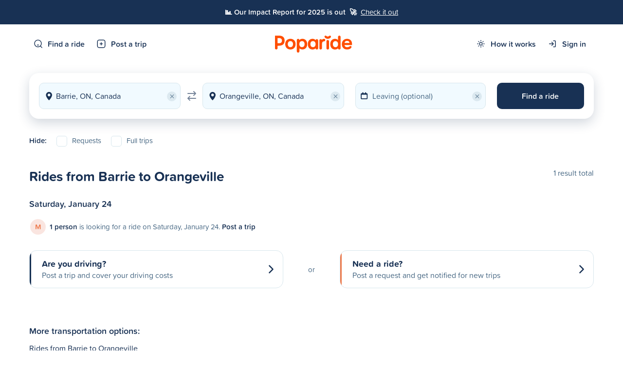

--- FILE ---
content_type: text/html; charset=utf-8
request_url: https://www.poparide.com/travel/barrie-on/orangeville-on
body_size: 10187
content:
<!DOCTYPE html>

<html>
    <head>
        <meta charset="utf-8">
        <meta name="viewport" content="width=device-width, initial-scale=1.0, maximum-scale=1.0, user-scalable=0">
        <title>Rides Barrie to Orangeville - Poparide</title>
        <meta name="description" content="Travel affordably from Barrie to Orangeville on Poparide, Canada's #1 carpool app with over 2 million users. Book a rideshare in minutes on our website, iPhone or Android app. Free signup.">

        
        <link rel="preconnect" href="https://cdn.poparide.com/static/">
        <link rel="preconnect" href="https://hitchplanet.s3.amazonaws.com">
        <link rel="preconnect" href="https://js.stripe.com">
        <link rel="preconnect" href="https://google.com">
        <link rel="preconnect" href="https://browser.sentry-cdn.com">

        <link rel="dns-prefetch" href="https://www.googletagmanager.com">
        <link rel="dns-prefetch" href="https://connect.facebook.net">
        <link rel="dns-prefetch" href="https://analytics.tiktok.com">
        <link rel="dns-prefetch" href="https://widget.intercom.io">

        
        
            <link rel="shortcut icon" href="https://cdn.poparide.com/static/pop/webui/common/images/favicon.567a2db4265a.ico" type="image/x-icon" />
        

        
            <script src="https://google.com/recaptcha/enterprise.js?render=6Lc17GwoAAAAABT-Q59sU-VwSohh-ZTvHN5xEXwn"></script>
            <script type="text/javascript">
    // We generate the token "fresh" when the submit action happens because it is time
    // sensitive and if we would use the naive approach of generating on page load
    // then it would expire if the user takes more than 2 minutes to submit the form
    // Generating on page load is also a problem with AJAX/Modal forms
    function recaptchaFormPopulateSubmit(submit=true, callback) {
        grecaptcha.enterprise.ready(async () => {
            // This has the weakness that we cannot handle more than one ReCAPTCHA element on
            // the same page. However, we don't really need that currently
            var element = document.querySelector('.g-recaptcha');

            if (!element) {
                // Log an error to Sentry with a descriptive message
                Sentry.captureException(
                    new Error('ReCAPTCHA element not found in the DOM when trying to submit a protected form. ' +
                        'Need to ensure that form submission waits for ReCAPTCHA to be initialised.'));

                return;
            }

            var action = element.getAttribute('data-action') || 'form';

            // IMPORTANT: The 'token' that results from execute is an encrypted response sent by
            // reCAPTCHA Enterprise to the end user's browser.
            // This token must be validated by creating an assessment.
            // See https://cloud.google.com/recaptcha-enterprise/docs/create-assessment

            try {
                const token = await grecaptcha.enterprise.execute('6Lc17GwoAAAAABT-Q59sU-VwSohh-ZTvHN5xEXwn', {action: action});
                element.value = token;
                if(submit) {
                    element.form.submit();
                }
                if (callback) {
                    callback();
                }
            } catch (error) {
                // Log any errors during the ReCAPTCHA token generation to Sentry
                Sentry.captureException(error);
            }
        })
    }
</script>

        

        <script src="https://js.stripe.com/basil/stripe.js"></script>

        <script type="text/javascript" src="https://cdn.poparide.com/static/pop/webui/common/libraries/jquery.min.8fb8fee4fcc3.js"></script>
        <script type="text/javascript" src="https://cdn.poparide.com/static/pop/webui/common/libraries/jquery-ui-1.13.1.custom/jquery-ui.min.998ae069071c.js"></script>
        <script type="text/javascript" src="https://cdn.poparide.com/static/pop/webui/common/libraries/validate.min.2a8d2d80f265.js"></script>
        <script type="text/javascript" src="https://cdn.poparide.com/static/pop/webui/common/libraries/jquery-validation/jquery.validate.min.08ea8682652b.js"></script>

        
        <script type="text/javascript" src="https://cdn.poparide.com/static/pop/webui/common/libraries/fastclick.6e9d3b0da74f.js"></script>
        <script src="https://browser.sentry-cdn.com/6.16.1/bundle.min.js" crossorigin="anonymous"></script>
        <script type="text/javascript" src="https://cdn.poparide.com/static/pop/webui/common/libraries/clipboard.min.27784b7376dd.js"></script>
        <script type="text/javascript" src="https://cdn.poparide.com/static/pop/webui/common/libraries/js-cookie/js.cookie.min.511390c6668b.js"></script>
        <script type="text/javascript" src="https://cdn.poparide.com/static/pop/webui/common/libraries/moment/moment.min.5c158b940513.js"></script>
        

        
        <link rel="alternate" hreflang="fr" href="https://www.poparide.com/fr/trajets/barrie-on/orangeville-on">
        

        
        <script type="text/javascript">
            Sentry.init({"dsn": "https://5aa7ac203e6a42de9393448d9b68a1b4@sentry.io/34814"});
            
        </script>
        

        <script type="text/javascript" src="https://cdn.poparide.com/static/pop/webui/common/js/shell.85b68d58ba8c.js"></script>
        <script type="text/javascript" src="https://cdn.poparide.com/static/pop/webui/common/js/modals.a3efa77b9b00.js"></script>
        <script type="text/javascript" src="https://cdn.poparide.com/static/pop/webui/common/js/forms.e69ebd1e974b.js"></script>
        <script type="text/javascript" src="https://cdn.poparide.com/static/pop/webui/common/js/header.90911abb5dc1.js"></script>
        <link rel="stylesheet" href="https://cdn.poparide.com/static/pop/webui/common/css/styles.cad828423bb3.css"/>
        <!--[if IE 8]><link rel="stylesheet" href="https://cdn.poparide.com/static/pop/webui/common/css/ie.04a0aed231cb.css"/><![endif]-->
        <!--[if IE 9]><link rel="stylesheet" href="https://cdn.poparide.com/static/pop/webui/common/css/ie.04a0aed231cb.css"/><![endif]-->

        <meta property="og:title" content="Rides Barrie to Orangeville - Poparide" />
        <meta property="og:description" content="Affordable rides from Barrie to Orangeville on Poparide, Canada's #1 carpooling app with over 2 million users. Free download for iPhone and Android." />
        <meta property="og:image" content="https://s3-us-west-2.amazonaws.com/hitchplanet/social/og-facebook-index.png" />
        <meta property="og:type" content="website" />

        <script type="application/ld+json">
            {
                "@context": "http://schema.org",
                "@type": "Organization",
                "name": "Poparide",
                "url": "https://www.poparide.com",
                "logo": "https://cdn.poparide.com/static/pop/webui/common/images/brand/poparide-icon.ced4553b41cd.png",
                "sameAs": [
                    "https://www.instagram.com/poparide",
                    "https://www.facebook.com/poparide",
                    "https://www.tiktok.com/@poparide.carpool",
                    "https://www.linkedin.com/company/poparide"
                ]
            }
        </script>

        <meta property="fb:app_id" content="1504841089796723">

        <meta property="twitter:card" content="summary" />
        <meta property="twitter:title" content="Poparide - Reliable City-to-City Carpooling in Canada" />
        <meta property="twitter:description" content="Poparide makes it fun and affordable to carpool from city-to-city in Canada. Save money, reduce your carbon footprint, and make new friends. Free signup!" />
        <meta property="twitter:image" content="https://s3-us-west-2.amazonaws.com/hitchplanet/social/og-facebook-index.png" />

        
        <!-- Global site tag (gtag.js) - Google Analytics -->
        <script async src="https://www.googletagmanager.com/gtag/js?id=UA-50187505-2"></script>
        <script>
          window.dataLayer = window.dataLayer || [];
          function gtag(){dataLayer.push(arguments);}
          gtag('js', new Date());

          gtag('config', 'UA-50187505-2');
          gtag('config', 'AW-946935987');
        </script>
        

        
        <script type="text/javascript">
          window.google_client_api_key = "AIzaSyAc8TmXrc0z06Tt-fiyT23Da36ilDgM53A";
        </script>
        
        

        <script type="text/javascript">
          $(document).ready(function() {
            $.ajaxSetup({ cache: true });
            
            $.getScript('//connect.facebook.net/en_US/sdk.js',
            
            function(){
              // if FB still isn't defined, don't load it up
              if(typeof window.FB !== 'undefined'){
                FB.init({
                  appId: '1504841089796723',
                  xfbml: true,
                  version: 'v2.1'
                });
                // Get Embedded Video Player API Instance
                var my_video_player;
                FB.Event.subscribe('xfbml.ready', function(msg) {
                  if (msg.type === 'video') {
                    my_video_player = msg.instance;
                    my_video_player.unmute();
                  }
                });
              }
            });

          });
        </script>

        
        <script type="text/javascript">
            $(document).ready(function() {
                /* Redirect to login on specified trigger */
                $('.login-trigger').click(function() {
                    // Encode the current URL to safely pass it as a query parameter
                    var path = encodeURIComponent(window.location.pathname);
                    // Redirect to the login page with 'next' parameter
                    window.location.href = "/account/login/" + '?next=' + path;
                });
            });
        </script>
        

        
          
<!-- Facebook Pixel Code -->
<script>
!function(f,b,e,v,n,t,s){if(f.fbq)return;n=f.fbq=function(){n.callMethod?
n.callMethod.apply(n,arguments):n.queue.push(arguments)};if(!f._fbq)f._fbq=n;
n.push=n;n.loaded=!0;n.version='2.0';n.queue=[];t=b.createElement(e);t.async=!0;
t.src=v;s=b.getElementsByTagName(e)[0];s.parentNode.insertBefore(t,s)}(window,
document,'script','https://connect.facebook.net/en_US/fbevents.js');

// turn off default measurements
fbq('set', 'autoConfig', 'false', "596349603831752");

fbq(
	'init',
	"596349603831752",
	{
		
	}
);

fbq('track', 'PageView');



</script>
<noscript><img height="1" width="1" style="display:none"
src="https://www.facebook.com/tr?id=596349603831752&ev=PageView&noscript=1"
/></noscript>
<!-- DO NOT MODIFY -->
<!-- End Facebook Pixel Code -->
        

        
          <!-- TikTok Pixel Code Start -->
<script type="text/javascript">
!function (w, d, t) {
  w.TiktokAnalyticsObject=t;
  var ttq=w[t]=w[t]||[];
  ttq.methods=["page","track","identify","instances","debug","on","off","once","ready","alias","group","enableCookie","disableCookie","holdConsent","revokeConsent","grantConsent"];
  ttq.setAndDefer=function(t,e){t[e]=function(){t.push([e].concat(Array.prototype.slice.call(arguments,0)))}};for(var i=0;i<ttq.methods.length;i++)ttq.setAndDefer(ttq,ttq.methods[i]);
  ttq.instance=function(t){for(var e=ttq._i[t]||[],n=0;n<ttq.methods.length;n++)ttq.setAndDefer(e,ttq.methods[n]);return e};
  ttq.load=function(e,n){
    var r="https://analytics.tiktok.com/i18n/pixel/events.js",o=n&&n.partner;
    ttq._i=ttq._i||{},ttq._i[e]=[],ttq._i[e]._u=r,ttq._t=ttq._t||{},ttq._t[e]=+new Date,ttq._o=ttq._o||{},ttq._o[e]=n||{};
    n=document.createElement("script");n.type="text/javascript",n.async=!0,n.src=r+"?sdkid="+e+"&lib="+t;
    e=document.getElementsByTagName("script")[0];e.parentNode.insertBefore(n,e)
  };
  ttq.load('D363HFBC77UB9GL61O3G');
  ttq.page();
}(window, document, 'ttq');
</script>
<!-- TikTok Pixel Code End -->
        

        
    <script type="text/javascript">
    
    try {
        (function($){
            $(document).ready(function(){

                
                var offsetvalue = 79;                
                var searchbar = $('#searchbar');
                var searchbaroffset = $('.pre-page-offset');
                var trip_request_cta = $('#add-trip-request');
                $(window).scroll(function(){
                   if($(this).scrollTop() > offsetvalue) {
                       searchbar.addClass('scrolled');
                       searchbaroffset.removeClass('inactive');
                       trip_request_cta.show().addClass('active');
                   } else {
                       searchbar.removeClass('scrolled');
                       searchbaroffset.addClass('inactive');
                       trip_request_cta.removeClass('active');
                   }
                });
                
                
            });
        })(jQuery);
    } catch(err) {
        Sentry.captureException(err);
    }
    </script>

    <script type="text/javascript" src="https://cdn.poparide.com/static/pop/webui/common/js/location.6333af36e905.js"></script>
    <script type='text/javascript' src="https://cdn.poparide.com/static/pop/webui/common/libraries/lottie-web/lottie.min.4aae1c0e4ffa.js"></script>
    <script type='text/javascript' src="https://cdn.poparide.com/static/pop/webui/common/js/animations.3f8d0708b728.js"></script>

    

    
    <link rel="canonical" href="https://www.poparide.com/travel/barrie-on/orangeville-on"/>
    



  </head>

  <body id="find_seo-page" class="loggedout    en ">
    <div id='fb-root'></div>
    
      
      
    
    <div id="ie-warning">
        <div class="container">
            <strong>Warning:</strong> You are using an old version of Internet Explorer. Please <a href="https://www.google.com/chrome/browser/desktop/" target="_blank">switch to Google Chrome</a> to make full use of the features on this site.
        </div>
    </div>

    

    
        
            
            
            
                
                


<div id="announcement-banner" class="primary">
	<div class="announcement-banner-contents">
		<span class='semi-strong'>📊 Our Impact Report for 2025 is out &nbsp;🚀</span> 
		&nbsp;<a href="https://impact.poparide.com" target="_blank" class="link-white underline">Check it out</a>
	</div>	
</div>
            
        
    

    

	
	    
<div id="header-mobile" class="hide-in-app hide-on-tablet show-on-mobile">
    <div id="header-mobile-contents">
        <a href="/" class="logo-header"></a>
        
            <div class="header-mobile-buttons" id="menu">
                
                    <div class="menu-item menu-item-trigger" modal-name="menu-mobile"></div>
                
                <a class="menu-item menu-item-post" href="/trips/offer"></a>
                <a class="menu-item menu-item-search" href="/find"></a>
            </div>
        
    </div>
</div>
	

    
        


<div id="header-page" class="hide-in-app hide-on-mobile">
	
        <div class="container" id="menu">
            <div class="menu-container">
                <a class="menu-item menu-item-search" href="/find">Find a ride</a>
                <a class="menu-item menu-item-post" href="/trips/offer">Post a trip</a>
            </div>
            <a href="/" class="logo-header"></a>
            <div class="menu-container">
                <div class="menu-item-dropdown-container">
                    <a class="menu-item menu-item-how" href="/how-it-works">How it works</a>
                    <div class="menu-item-dropdown">
                        <a href="/drivers" class="icon-menu icon-driver">For drivers</a>
                        <a href="/passengers" class="icon-menu icon-passenger">For passengers</a>
                        <a href="/students" class="icon-menu icon-students">For students</a>
                        <a href="/safety" class="icon-menu icon-safety">Trust & Safety</a>
                        <a href="/sustainability"  class="icon-menu icon-about">Sustainability</a>
                        <div class="clear"></div>
                    </div>
                </div>
                <a class="menu-item menu-item-sign-in" href="/account/login/">Sign in</a>
            </div>
        </div>
    
</div>
    

	<div id="wrapper">
		
    <div class="pre-page find" id="searchbar">
        <div class="container searched">
            
                <div class="new-search trigger-find-mobile clickable">
                    
                        
                            Barrie to Orangeville
                          
                    
                </div>
            
            <div class="clear"></div>
            <div id="trip-find-form" class="mobile-inactive">
                



    
<script type="text/javascript" src="https://cdn.poparide.com/static/pop/webui/common/libraries/bootstrap-datepicker/js/bootstrap-datepicker.min.37807363a13d.js"></script>
<link rel="stylesheet" href="https://cdn.poparide.com/static/pop/webui/common/libraries/bootstrap-datepicker/css/bootstrap-datepicker3.standalone.min.9c3bf1247bdd.css"/>
    
    
<script type="text/javascript">
try{
    $(document).ready(function () {
        $.validator.addMethod(
            "geolocated",
            function(value, element, params) {
                return this.optional(
                    element
                ) || $(element).data('valid');
            },
            function(value, element, params){
                return 'Please choose a location';
            }
        );
    });
} catch(err) {
    Sentry.captureException(err);
}
</script>
    

<script language='javascript'>
    $(document).ready(function() {
        try{
            $.fn.searchTextCatalog = {
                language: 'en',
                somethingBroke: 'Something broke :( Try searching again?',
                from: 'From',
                to: 'To',
                destinationRequired: 'Where do you wanna go? ',
                recentLoadError: 'Oh no, failed to load recent searches. :/'
            }
        }catch(err){
            Sentry.captureException(err);
        }
    });
</script>
    <script type="text/javascript" src="https://cdn.poparide.com/static/pop/webui/common/js/search.45eb76de8201.js"></script>


<div class="trip-search  location-inputs ">
    
    <form name="find_origin" method="GET" action="/find" id="find-form" data-offer-url="/trips/offer">
        
        <div class="trip-search-origin form-row" id="origin"  placeholder="From">
            <div class="location-chooser">
    <div class="location-clear" style="display: none;">&times;</div>
    <input class="location-input-vanity" data-lpignore="true" autocomplete="off" value="Barrie, ON, Canada"  placeholder="From"/>
    <input class="location-input-submitted" type="hidden" name="origin" value="ChIJbSDXGjejKogRWlNLqAAPLh0" data-lpignore="true" autocomplete="off" autocorrect="off" autocapitalize="off" spellcheck="false" data-predictions-url="/locations/predictions" data-resolve-url="/locations/resolve" data-valid="true" placeholder="From" data-latitude="44.3893556" data-longitude="-79.6903316" data-locality="Barrie" data-country="CA" locname="Barrie, ON, Canada" id="id_origin">
</div>
            
        </div>
        
            <div class="trip-search-swap clickable">
            </div>
        
        <div class="trip-search-destination form-row" id="destination" placeholder="To">
            <div class="location-chooser">
    <div class="location-clear" style="display: none;">&times;</div>
    <input class="location-input-vanity" data-lpignore="true" autocomplete="off" value="Orangeville, ON, Canada"  placeholder="To"/>
    <input class="location-input-submitted" type="hidden" name="destination" value="ChIJ-SO9kHKqK4gRHF7E8QP2MII" data-lpignore="true" autocomplete="off" autocorrect="off" autocapitalize="off" spellcheck="false" data-predictions-url="/locations/predictions" data-resolve-url="/locations/resolve" data-valid="true" placeholder="To" data-latitude="43.9199788" data-longitude="-80.0943113" data-locality="Orangeville" data-country="CA" locname="Orangeville, ON, Canada" id="id_destination">
</div>
            
        </div>
        <div class="trip-search-date" id="date">
            <div id="trip-search-date-clear" class="input-clear">&times;</div>
            <div class="trigger-departure-date clickable" placeholder="Leaving (optional)">
                <input type="text" name="departing" data-lpignore="true" autocomplete="off" id="id_departing">
                
            </div>
        </div>
        
        <button class="trip-search-button" id="button-find">Find a ride</button>
        <div style="display: none;">
            <input type="checkbox" name="hide_requests" id="id_hide_requests">
            <input type="checkbox" name="hide_full_trips" id="id_hide_full_trips">
            <input type="checkbox" name="hide_non_instant_book_trips" id="id_hide_non_instant_book_trips">
            
        </div>
    </form>
    <div class="clear"></div>
</div>
            </div>
            <div class="clear"></div>
        </div>
        






<script type="text/javascript">
    $(document).ready(function() {
        try{
            var refreshOnClose = false;
            
            $('.product-settings-trigger').click(function(){
                refreshOnClose = false;

                var trigger = $(this);
                var settingName = $(this).data('setting-name');
                if(!settingName){
                    return;
                }

                $(this).attr('disabled', true);
                $(trigger.parent().children('.notification-error')[0]).html('');
                                    
                var settingValue = null;
                if($(this).hasClass('on')){
                    settingValue = 'f';
                }else{
                    settingValue = 't';
                }

                $.ajax({
                    type: 'POST',
                    url: '/account/product',
                    cache: false,
                    data: {setting_name: settingName, setting_value: settingValue, csrfmiddlewaretoken: 'Jct8UUqkPAgrlKKfdluTHvvJGiPN1SMTpGUqldPcWjEoQNYdILHcOrwEsnKlHEOZ'},
                    success: function(){
                        if(settingValue == 't'){
                            trigger.addClass('on');
                        }else{
                            trigger.removeClass('on');
                        }
                        refreshOnClose = true;
                    },
                    error: function(jqXHR, textStatus, errorThrown){
                        var errorMessage = "We hit a snag .. we will get to the bottom of it!";
                        $(trigger.parent().children('.notification-error')[0]).html(errorMessage);
                    },
                    complete: function(){
                        trigger.removeAttr('disabled');
                    }
                });

            });

            // If setting from results view, update the page
            
            $('#modal-auto-requests-settings').on('pop_webui:modal_close', function(event){
                if(refreshOnClose){
                    $('#modal-reload').addClass('active');
                    window.location.href = '';
                }
            });

        }catch(err){
            Sentry.captureException(err);
        }
    });
</script>

<div class="modal" id="modal-auto-requests-settings">
	<div class="modal-box">
		<div class="modal-close">&#10005;</div>
		<div class="container">
			<h1>Auto-requests</h1>
			<div class="clear"></div>
			<div class="text-slarge">
                Get matched more easily with drivers heading the same way
            </div>
            <div class="xs-spacer"></div>
            <div class="text-medium">
            	Every time you search with an origin, destination and departure date, we create an auto-request. This auto-request is visible to drivers, who can invite you on their trips, increasing your chances of travel!
            </div>
            <div class="s-spacer"></div>
			<div class="account-notification">
                <div class="notification-label">Auto-requests</div>
                <div class="product-settings-trigger notification-trigger clickable" data-setting-name="auto_requests">
                    <div class="circle"></div>
                </div>
                    <div class="notification-error error"></div>
                </div>
			<div class="s-spacer"></div>
			<div class="text-medium semi-strong">
            	Note: this is a global setting and will affect all future searches.
            </div>
            <div class="s-spacer"></div>
			<div class="button narrow modal-close">All done</div>
        </div>
	</div>
	<div class="modal-background"></div>
</div>

<div id="trip-find-filters-trigger" class="show-on-mobile clickable toggler id color-heading" toggling="trip-find-filters">
    Filters
</div>

<div id="trip-find-filters">
    <div class="container">
        
        <div class="filter-hide filter-item loggedout">
            <div class="filter-label">
                Hide:
            </div>
            <div class="filter clickable">
                <div class="check-item" id="hide_requests">
                    <div class="checker-trigger">
                        <div class="checker"></div>
                        <div class="filter-text">Requests</div>
                    </div>
                </div>
            </div>
            <div class="filter clickable">
                <div class="check-item" id="hide_full_trips">
                    <div class="checker-trigger">
                        <div class="checker"></div>
                        <div class="filter-text">Full trips </div>
                    </div>
                </div>
            </div>
            <div class="clear show-on-mobile"></div>
        </div>
        
        
    	<div class="clear"></div>
    </div>
</div>
        
    </div>
    
    
    <div class="pre-page-offset hide-on-mobile inactive"></div>
    <div id="search-results-container">
        



    
<div id="search-results-loading" style="display:none;">
    <div class="container">
        <div class="loading"></div>
    </div>
</div>

<div id="search-results">
    <div class="container">
        <div class="xs-spacer"></div>
        <div class="clear"></div>
        


<div id="trip-list">

    <div class="space-between">
        <h1 class="text-xlarge color-heading no-margin">
        Rides from Barrie to Orangeville
        </h1>
        <div class="text-medium page-count hide-on-mobile">
            
                
                    <div class="hide-on-mobile">
                
                1 result total
                
                    </div>
                
            
        </div>
    </div>
    
    <div class="s-spacer"></div>
    <div class="date-divider capitalize">
        Saturday, January 24
    </div>
    <div class="s-spacer"></div>
    
    
        <div class="trip-requests-container">
            





<div class="trip-requests-results flex">
    <div class="flex-center">
        <div class="trip-requests-results-picture-container">
            
                
                <div class="trip-requests-results-picture capitalize">M</div>
                
                
            
        </div>
        <div class="trip-requests-results-text">
            <span class="semi-strong color-heading">1 person</span> is looking for a ride on Saturday, January 24.
            <a class="link-orange semi-strong" href="/trips/offer?origin=ChIJbSDXGjejKogRWlNLqAAPLh0&amp;destination=ChIJ-SO9kHKqK4gRHF7E8QP2MII&amp;departing=2026-01-24">Post a trip</a>
        </div>
    </div>
</div>
        </div>
        <div class="clear"></div>
    


    <div class="xs-spacer"></div>   

</div>

        
        

            



<div class="s-spacer"></div>

<div id="trip-list-ctas">
	<a href="/trips/offer?origin=ChIJbSDXGjejKogRWlNLqAAPLh0&amp;destination=ChIJ-SO9kHKqK4gRHF7E8QP2MII" class="trip-list-cta driver">
		<div class="trip-list-cta-indicator"></div>
		<div class="trip-list-cta-title">Are you driving?</div>
		<div class="trip-list-cta-subtitle">Post a trip and cover your driving costs</div>
	</a>
	<div class="trip-list-cta-middle hide-on-mobile">or</div>
	<a href="/requests/add?origin=ChIJbSDXGjejKogRWlNLqAAPLh0&amp;destination=ChIJ-SO9kHKqK4gRHF7E8QP2MII" class="trip-list-cta passenger">
		<div class="trip-list-cta-indicator"></div>
		<div class="trip-list-cta-title">Need a ride?</div>
		<div class="trip-list-cta-subtitle">Post a request and get notified for new trips</div>
	</a>
	<div class="clear"></div>
</div>

<div class="s-spacer"></div>
            <div class="s-spacer"></div>
        
        
        <div class="clear"></div>
        <div class="s-spacer hide-on-mobile"></div>
        
        <div class="partner-banners">
            
            
        </div>
        
        
            <h2 class="semi-strong text-slarge color-heading">More transportation options:</h2>
            <div class="text-medium"><a href="/travel/barrie-on/orangeville-on" class="link-underline underline">Rides from Barrie to Orangeville</a></div>
            <div class="xxs-spacer"></div>
            <div class="text-medium"><a href="/travel/orangeville-on/barrie-on" class="link-underline underline">Rides from Orangeville to Barrie</a></div>
        
    </div>
    <div class="s-spacer"></div>
</div>
<div id="push-state" style="display: none" data-display-url="/travel/barrie-on/orangeville-on?origin=ChIJbSDXGjejKogRWlNLqAAPLh0&amp;destination=ChIJ-SO9kHKqK4gRHF7E8QP2MII" data-title="Rides Barrie to Orangeville"></div>

    </div>
    <div id='search-settings' style="display: none;" data-data-url="/find/_data"></div>


		<div class="clear"></div>
	</div>

	

<div class="clear"></div>

    <div id="footer"  class="hide-in-app">
        <div class="divider light"></div>
        <div class="container">
            <div class="m-spacer"></div>
            <div class="col-5 copyright">
                <a class="logo-bottom" href="/"></a>
                <div class="xs-spacer"></div>
                <div class="social-media">
                    <a href="https://www.instagram.com/poparide" target="_blank" class="instagram"></a>
                    <a href="https://www.facebook.com/poparide" target="_blank" class="facebook"></a>
                    <a href="https://www.tiktok.com/@poparide.carpool" target="_blank" class="tiktok"></a>
                    <a href="https://www.linkedin.com/company/poparide" target="_blank" class="linkedin"></a>
                </div>
                <div class="xs-spacer"></div>
                <form action="/account/i18n/setlang" method="post" id="lang-select-form"><input type="hidden" name="csrfmiddlewaretoken" value="Jct8UUqkPAgrlKKfdluTHvvJGiPN1SMTpGUqldPcWjEoQNYdILHcOrwEsnKlHEOZ">
                    <div class="s-spacer"></div>
                    <input name="next" type="hidden" value="/travel/barrie-on/orangeville-on" />
                    <select name="language" onchange="this.form.submit()" id="lang-select">
                        
                        
                        
                        
                            <option value="en" selected>
                                English
                            </option>
                        
                            <option value="fr">
                                Français
                            </option>
                        
                    </select>
                </form>
            </div>
            <div class="s-spacer show-on-mobile"></div>
            <div class="col-5">
                <ul>
                    <li><a href="https://www.poparide.com/blog/category/jobs/" target="_blank" class="strong color-heading" target="_blank">🚀 We're hiring!</a></li>
        			
                        <li><a class="clickable color-heading" href="/app">Download our app</a></li>
                        <li><a href="/account/signup/">Sign up</a></li>
                        <li><a href="/account/login/">Log in</a></li>
                    
                </ul>
            </div>
            <div class="col-5 hide-on-mobile">
                <ul>
                    <li><a href="/how-it-works">How it works</a></li>
                    <li><a href="/passengers">Passengers</a></li>
                    <li><a href="/drivers">Drivers</a></li>
                    <li><a href="/safety">Trust & Safety</a></li>
                </ul>
            </div>
            <div class="col-5 hide-on-mobile">
                <ul>
                    <li><a href="/students">For students</li>
                    <li><a href="/events">Events & festivals</a></li>
                    <li><a href="https://www.poparide.com/blog/category/news/" target="_blank">News</a></li>
                    <li><a href="https://www.poparide.com/blog/" target="_blank">Blog</a></li>
                </ul>
            </div>
            <div class="col-5">
                <ul>
                    <li>
                        <a href="/about">About</a>
                    </li>
                    <li>
                        <a href="/about/impact">Impact</a>
                    </li>
                    <li class="hide-on-mobile"><a href="/locations">Locations</a>
                    </li>
                    <li>
                       <a href="https://intercom.help/poparide/en/" target="_blank">Help</a>
                    </li>
                </ul>
            </div>
            <div class="clear"></div>
            <div class="l-spacer"></div>
            <div class="color-body">© HitchPlanet Online Inc. 2026
            &nbsp;|&nbsp;
            <a href="/privacy">Privacy</a>
            &nbsp;|&nbsp;
            <a href="/terms">Terms </a>
            </div>
            <div class="l-spacer"></div>
            <div id="made-in-canada">
                <div class="color-heading semi-strong">Proudly Made in Canada</div>
                <div class="color-body">We acknowledge that Poparide operates on the traditional, ancestral and unceded territories of the xʷməθkʷəy̓əm (Musqueam), Sḵwx̱wú7mesh (Squamish), and səlilwətaɬ (Tsleil-Waututh) Nations. <a class="link-underline underline" href="https://www.poparide.com/blog/truth-and-reconciliation/" target="_blank">More info</a></a></div>
            </div>
        </div>
    </div>
    
    <div class="l-spacer"></div>





    


<div class="modal" id="menu-mobile">
    <div class="modal-close show-on-mobile">×</div>
    <div class="modal-box">
    
    

        <div class="icon-menu-group">
            <a href="/how-it-works" class="icon-menu icon-how">How it works</a>
            <a href="/drivers" class="icon-menu icon-driver">For drivers</a>
            <a href="/passengers" class="icon-menu icon-passenger">For passengers</a>
            <a href="/safety" class="icon-menu icon-safety">Safety</a>
        </div>
        
        <div class="divider light no-margin"></div>

        <div class="icon-menu-group">
            <a href="/find" class="icon-menu icon-search">Find a ride</a>
            <a href="/trips/offer" class="icon-menu icon-post">Post a trip</a>
        </div>

        <div class="divider light no-margin"></div>

        <div class="icon-menu-group">
            <a href="/account/signup/" class="icon-menu icon-signup">Sign up</a>
            <a href="/account/login/" class="icon-menu icon-login">Log in</a>
        </div>

        <div class="divider light no-margin"></div>

        <div class="icon-menu-group">
            <a href="/about" class="icon-menu icon-about">About</a>
            <a href="/students" class="icon-menu icon-students">Students</a>
            <a href="/help/index" class="icon-menu icon-help">Help</a>
        </div>

        <div class="xs-spacer"></div>

        <div class="app-icons">
            <a href="https://apps.apple.com/ca/app/poparide/id1045332129" target="_blank"><img src="https://cdn.poparide.com/static/pop/webui/common/images/apps/button-app-store.712027339f58.svg" alt="Poparide iOS App " class="image-ios" /></a>
            <a href="https://play.google.com/store/apps/details?id=com.hitchplanet.android" target="_blank"><img src="https://cdn.poparide.com/static/pop/webui/common/images/apps/button-play-store.f96579d98314.svg" alt="Poparide Android App" class="image-android" /></a>
        </div>

    
    </div>
    <div class="modal-background"></div>
</div>
    
<script type="text/html" id="modal-location-template">
    <div class="modal-location active" id="__prefix__-modal-location">
        <div class="modal-box">
            <div class="modal-location-close">×</div>
            <div class="container">
                <div class="s-spacer hide-on-mobile"></div>
                <div class="text-large modal-location-heading semi-strong color-heading">__title__</div>
                <div class="xs-spacer"></div>
                <input id="__prefix__-modal-location-input" class="modal-location-input" data-lpignore="true" autocomplete="off" autocorrect="off" autocapitalize="off" spellcheck="false" type="text" />

                <div class="modal-location-loader" style="display: none;">
                    <div class="loader loader-grey"></div>
                </div>

                <div class="modal-location-results"></div>
                <div class="modal-location-no-results" style="display: none;">We couldn't find any locations matching that text.</div>
                <div class="modal-location-need-more-input" style="display: none;">Enter at least three characters to get started.</div>
                <div class="modal-location-error modal-location-generic-error" style="display: none;">
                    <div class="modal-location-error-title">Oops, something didn't quite go as planned ..</div>
                    <div class="modal-location-error-subtitle">We've been notified and will look into what's going on. In the meantime, please try again.</div>
                </div>
                <div class="modal-location-error modal-location-client-error" style="display: none;">
                    <div class="modal-location-error-title">There was a problem with your request</div>
                    <div class="modal-location-error-subtitle"></div>
                </div>
                <div class="modal-location-error modal-location-connectivity-error" style="display: none;">
                    <div class="modal-location-error-title">Hmm, are you online?</div>
                    <div class="modal-location-error-subtitle">It appears your connection may be either unstable or offline. Please ensure your internet connection is working and try again.</div>
                </div>

            </div>
        </div>
    </div>
</script>

    
    


<div class="modal" id="modal-reload">
    <div class="modal-box">
        <div class="container">
            <div class="l-spacer"></div>
            <div class="m-spacer"></div>
            <div class="loading"></div>
            <div class="xs-spacer"></div>
            <div class="text-large">
                Updating
                
                    your settings
                
            </div>
            <div class="l-spacer"></div>
            <div class="m-spacer"></div>
        </div>
    </div>
    <div class="modal-background"></div>
</div>


    
    <script>
        window.intercomSettings = {
            api_base: "https://api\u002Diam.intercom.io",
            app_id: "featkmct",
            
            
            
            
            
            
        };
    </script>
    <script>
        (function(){var w=window;var ic=w.Intercom;if(typeof ic==="function"){ic('reattach_activator');ic('update',w.intercomSettings);}else{var d=document;var i=function(){i.c(arguments);};i.q=[];i.c=function(args){i.q.push(args);};w.Intercom=i;var l=function(){var s=d.createElement('script');s.type='text/javascript';s.async=true;s.src='https://widget.intercom.io/widget/';var x=d.getElementsByTagName('script')[0];x.parentNode.insertBefore(s,x);};if(document.readyState==='complete'){l();}else if(w.attachEvent){w.attachEvent('onload',l);}else{w.addEventListener('load',l,false);}}})();
    </script>


    </body>
</html>


--- FILE ---
content_type: text/html; charset=utf-8
request_url: https://google.com/recaptcha/enterprise/anchor?ar=1&k=6Lc17GwoAAAAABT-Q59sU-VwSohh-ZTvHN5xEXwn&co=aHR0cHM6Ly93d3cucG9wYXJpZGUuY29tOjQ0Mw..&hl=en&v=PoyoqOPhxBO7pBk68S4YbpHZ&size=invisible&anchor-ms=20000&execute-ms=30000&cb=s62ypnw1okow
body_size: 48950
content:
<!DOCTYPE HTML><html dir="ltr" lang="en"><head><meta http-equiv="Content-Type" content="text/html; charset=UTF-8">
<meta http-equiv="X-UA-Compatible" content="IE=edge">
<title>reCAPTCHA</title>
<style type="text/css">
/* cyrillic-ext */
@font-face {
  font-family: 'Roboto';
  font-style: normal;
  font-weight: 400;
  font-stretch: 100%;
  src: url(//fonts.gstatic.com/s/roboto/v48/KFO7CnqEu92Fr1ME7kSn66aGLdTylUAMa3GUBHMdazTgWw.woff2) format('woff2');
  unicode-range: U+0460-052F, U+1C80-1C8A, U+20B4, U+2DE0-2DFF, U+A640-A69F, U+FE2E-FE2F;
}
/* cyrillic */
@font-face {
  font-family: 'Roboto';
  font-style: normal;
  font-weight: 400;
  font-stretch: 100%;
  src: url(//fonts.gstatic.com/s/roboto/v48/KFO7CnqEu92Fr1ME7kSn66aGLdTylUAMa3iUBHMdazTgWw.woff2) format('woff2');
  unicode-range: U+0301, U+0400-045F, U+0490-0491, U+04B0-04B1, U+2116;
}
/* greek-ext */
@font-face {
  font-family: 'Roboto';
  font-style: normal;
  font-weight: 400;
  font-stretch: 100%;
  src: url(//fonts.gstatic.com/s/roboto/v48/KFO7CnqEu92Fr1ME7kSn66aGLdTylUAMa3CUBHMdazTgWw.woff2) format('woff2');
  unicode-range: U+1F00-1FFF;
}
/* greek */
@font-face {
  font-family: 'Roboto';
  font-style: normal;
  font-weight: 400;
  font-stretch: 100%;
  src: url(//fonts.gstatic.com/s/roboto/v48/KFO7CnqEu92Fr1ME7kSn66aGLdTylUAMa3-UBHMdazTgWw.woff2) format('woff2');
  unicode-range: U+0370-0377, U+037A-037F, U+0384-038A, U+038C, U+038E-03A1, U+03A3-03FF;
}
/* math */
@font-face {
  font-family: 'Roboto';
  font-style: normal;
  font-weight: 400;
  font-stretch: 100%;
  src: url(//fonts.gstatic.com/s/roboto/v48/KFO7CnqEu92Fr1ME7kSn66aGLdTylUAMawCUBHMdazTgWw.woff2) format('woff2');
  unicode-range: U+0302-0303, U+0305, U+0307-0308, U+0310, U+0312, U+0315, U+031A, U+0326-0327, U+032C, U+032F-0330, U+0332-0333, U+0338, U+033A, U+0346, U+034D, U+0391-03A1, U+03A3-03A9, U+03B1-03C9, U+03D1, U+03D5-03D6, U+03F0-03F1, U+03F4-03F5, U+2016-2017, U+2034-2038, U+203C, U+2040, U+2043, U+2047, U+2050, U+2057, U+205F, U+2070-2071, U+2074-208E, U+2090-209C, U+20D0-20DC, U+20E1, U+20E5-20EF, U+2100-2112, U+2114-2115, U+2117-2121, U+2123-214F, U+2190, U+2192, U+2194-21AE, U+21B0-21E5, U+21F1-21F2, U+21F4-2211, U+2213-2214, U+2216-22FF, U+2308-230B, U+2310, U+2319, U+231C-2321, U+2336-237A, U+237C, U+2395, U+239B-23B7, U+23D0, U+23DC-23E1, U+2474-2475, U+25AF, U+25B3, U+25B7, U+25BD, U+25C1, U+25CA, U+25CC, U+25FB, U+266D-266F, U+27C0-27FF, U+2900-2AFF, U+2B0E-2B11, U+2B30-2B4C, U+2BFE, U+3030, U+FF5B, U+FF5D, U+1D400-1D7FF, U+1EE00-1EEFF;
}
/* symbols */
@font-face {
  font-family: 'Roboto';
  font-style: normal;
  font-weight: 400;
  font-stretch: 100%;
  src: url(//fonts.gstatic.com/s/roboto/v48/KFO7CnqEu92Fr1ME7kSn66aGLdTylUAMaxKUBHMdazTgWw.woff2) format('woff2');
  unicode-range: U+0001-000C, U+000E-001F, U+007F-009F, U+20DD-20E0, U+20E2-20E4, U+2150-218F, U+2190, U+2192, U+2194-2199, U+21AF, U+21E6-21F0, U+21F3, U+2218-2219, U+2299, U+22C4-22C6, U+2300-243F, U+2440-244A, U+2460-24FF, U+25A0-27BF, U+2800-28FF, U+2921-2922, U+2981, U+29BF, U+29EB, U+2B00-2BFF, U+4DC0-4DFF, U+FFF9-FFFB, U+10140-1018E, U+10190-1019C, U+101A0, U+101D0-101FD, U+102E0-102FB, U+10E60-10E7E, U+1D2C0-1D2D3, U+1D2E0-1D37F, U+1F000-1F0FF, U+1F100-1F1AD, U+1F1E6-1F1FF, U+1F30D-1F30F, U+1F315, U+1F31C, U+1F31E, U+1F320-1F32C, U+1F336, U+1F378, U+1F37D, U+1F382, U+1F393-1F39F, U+1F3A7-1F3A8, U+1F3AC-1F3AF, U+1F3C2, U+1F3C4-1F3C6, U+1F3CA-1F3CE, U+1F3D4-1F3E0, U+1F3ED, U+1F3F1-1F3F3, U+1F3F5-1F3F7, U+1F408, U+1F415, U+1F41F, U+1F426, U+1F43F, U+1F441-1F442, U+1F444, U+1F446-1F449, U+1F44C-1F44E, U+1F453, U+1F46A, U+1F47D, U+1F4A3, U+1F4B0, U+1F4B3, U+1F4B9, U+1F4BB, U+1F4BF, U+1F4C8-1F4CB, U+1F4D6, U+1F4DA, U+1F4DF, U+1F4E3-1F4E6, U+1F4EA-1F4ED, U+1F4F7, U+1F4F9-1F4FB, U+1F4FD-1F4FE, U+1F503, U+1F507-1F50B, U+1F50D, U+1F512-1F513, U+1F53E-1F54A, U+1F54F-1F5FA, U+1F610, U+1F650-1F67F, U+1F687, U+1F68D, U+1F691, U+1F694, U+1F698, U+1F6AD, U+1F6B2, U+1F6B9-1F6BA, U+1F6BC, U+1F6C6-1F6CF, U+1F6D3-1F6D7, U+1F6E0-1F6EA, U+1F6F0-1F6F3, U+1F6F7-1F6FC, U+1F700-1F7FF, U+1F800-1F80B, U+1F810-1F847, U+1F850-1F859, U+1F860-1F887, U+1F890-1F8AD, U+1F8B0-1F8BB, U+1F8C0-1F8C1, U+1F900-1F90B, U+1F93B, U+1F946, U+1F984, U+1F996, U+1F9E9, U+1FA00-1FA6F, U+1FA70-1FA7C, U+1FA80-1FA89, U+1FA8F-1FAC6, U+1FACE-1FADC, U+1FADF-1FAE9, U+1FAF0-1FAF8, U+1FB00-1FBFF;
}
/* vietnamese */
@font-face {
  font-family: 'Roboto';
  font-style: normal;
  font-weight: 400;
  font-stretch: 100%;
  src: url(//fonts.gstatic.com/s/roboto/v48/KFO7CnqEu92Fr1ME7kSn66aGLdTylUAMa3OUBHMdazTgWw.woff2) format('woff2');
  unicode-range: U+0102-0103, U+0110-0111, U+0128-0129, U+0168-0169, U+01A0-01A1, U+01AF-01B0, U+0300-0301, U+0303-0304, U+0308-0309, U+0323, U+0329, U+1EA0-1EF9, U+20AB;
}
/* latin-ext */
@font-face {
  font-family: 'Roboto';
  font-style: normal;
  font-weight: 400;
  font-stretch: 100%;
  src: url(//fonts.gstatic.com/s/roboto/v48/KFO7CnqEu92Fr1ME7kSn66aGLdTylUAMa3KUBHMdazTgWw.woff2) format('woff2');
  unicode-range: U+0100-02BA, U+02BD-02C5, U+02C7-02CC, U+02CE-02D7, U+02DD-02FF, U+0304, U+0308, U+0329, U+1D00-1DBF, U+1E00-1E9F, U+1EF2-1EFF, U+2020, U+20A0-20AB, U+20AD-20C0, U+2113, U+2C60-2C7F, U+A720-A7FF;
}
/* latin */
@font-face {
  font-family: 'Roboto';
  font-style: normal;
  font-weight: 400;
  font-stretch: 100%;
  src: url(//fonts.gstatic.com/s/roboto/v48/KFO7CnqEu92Fr1ME7kSn66aGLdTylUAMa3yUBHMdazQ.woff2) format('woff2');
  unicode-range: U+0000-00FF, U+0131, U+0152-0153, U+02BB-02BC, U+02C6, U+02DA, U+02DC, U+0304, U+0308, U+0329, U+2000-206F, U+20AC, U+2122, U+2191, U+2193, U+2212, U+2215, U+FEFF, U+FFFD;
}
/* cyrillic-ext */
@font-face {
  font-family: 'Roboto';
  font-style: normal;
  font-weight: 500;
  font-stretch: 100%;
  src: url(//fonts.gstatic.com/s/roboto/v48/KFO7CnqEu92Fr1ME7kSn66aGLdTylUAMa3GUBHMdazTgWw.woff2) format('woff2');
  unicode-range: U+0460-052F, U+1C80-1C8A, U+20B4, U+2DE0-2DFF, U+A640-A69F, U+FE2E-FE2F;
}
/* cyrillic */
@font-face {
  font-family: 'Roboto';
  font-style: normal;
  font-weight: 500;
  font-stretch: 100%;
  src: url(//fonts.gstatic.com/s/roboto/v48/KFO7CnqEu92Fr1ME7kSn66aGLdTylUAMa3iUBHMdazTgWw.woff2) format('woff2');
  unicode-range: U+0301, U+0400-045F, U+0490-0491, U+04B0-04B1, U+2116;
}
/* greek-ext */
@font-face {
  font-family: 'Roboto';
  font-style: normal;
  font-weight: 500;
  font-stretch: 100%;
  src: url(//fonts.gstatic.com/s/roboto/v48/KFO7CnqEu92Fr1ME7kSn66aGLdTylUAMa3CUBHMdazTgWw.woff2) format('woff2');
  unicode-range: U+1F00-1FFF;
}
/* greek */
@font-face {
  font-family: 'Roboto';
  font-style: normal;
  font-weight: 500;
  font-stretch: 100%;
  src: url(//fonts.gstatic.com/s/roboto/v48/KFO7CnqEu92Fr1ME7kSn66aGLdTylUAMa3-UBHMdazTgWw.woff2) format('woff2');
  unicode-range: U+0370-0377, U+037A-037F, U+0384-038A, U+038C, U+038E-03A1, U+03A3-03FF;
}
/* math */
@font-face {
  font-family: 'Roboto';
  font-style: normal;
  font-weight: 500;
  font-stretch: 100%;
  src: url(//fonts.gstatic.com/s/roboto/v48/KFO7CnqEu92Fr1ME7kSn66aGLdTylUAMawCUBHMdazTgWw.woff2) format('woff2');
  unicode-range: U+0302-0303, U+0305, U+0307-0308, U+0310, U+0312, U+0315, U+031A, U+0326-0327, U+032C, U+032F-0330, U+0332-0333, U+0338, U+033A, U+0346, U+034D, U+0391-03A1, U+03A3-03A9, U+03B1-03C9, U+03D1, U+03D5-03D6, U+03F0-03F1, U+03F4-03F5, U+2016-2017, U+2034-2038, U+203C, U+2040, U+2043, U+2047, U+2050, U+2057, U+205F, U+2070-2071, U+2074-208E, U+2090-209C, U+20D0-20DC, U+20E1, U+20E5-20EF, U+2100-2112, U+2114-2115, U+2117-2121, U+2123-214F, U+2190, U+2192, U+2194-21AE, U+21B0-21E5, U+21F1-21F2, U+21F4-2211, U+2213-2214, U+2216-22FF, U+2308-230B, U+2310, U+2319, U+231C-2321, U+2336-237A, U+237C, U+2395, U+239B-23B7, U+23D0, U+23DC-23E1, U+2474-2475, U+25AF, U+25B3, U+25B7, U+25BD, U+25C1, U+25CA, U+25CC, U+25FB, U+266D-266F, U+27C0-27FF, U+2900-2AFF, U+2B0E-2B11, U+2B30-2B4C, U+2BFE, U+3030, U+FF5B, U+FF5D, U+1D400-1D7FF, U+1EE00-1EEFF;
}
/* symbols */
@font-face {
  font-family: 'Roboto';
  font-style: normal;
  font-weight: 500;
  font-stretch: 100%;
  src: url(//fonts.gstatic.com/s/roboto/v48/KFO7CnqEu92Fr1ME7kSn66aGLdTylUAMaxKUBHMdazTgWw.woff2) format('woff2');
  unicode-range: U+0001-000C, U+000E-001F, U+007F-009F, U+20DD-20E0, U+20E2-20E4, U+2150-218F, U+2190, U+2192, U+2194-2199, U+21AF, U+21E6-21F0, U+21F3, U+2218-2219, U+2299, U+22C4-22C6, U+2300-243F, U+2440-244A, U+2460-24FF, U+25A0-27BF, U+2800-28FF, U+2921-2922, U+2981, U+29BF, U+29EB, U+2B00-2BFF, U+4DC0-4DFF, U+FFF9-FFFB, U+10140-1018E, U+10190-1019C, U+101A0, U+101D0-101FD, U+102E0-102FB, U+10E60-10E7E, U+1D2C0-1D2D3, U+1D2E0-1D37F, U+1F000-1F0FF, U+1F100-1F1AD, U+1F1E6-1F1FF, U+1F30D-1F30F, U+1F315, U+1F31C, U+1F31E, U+1F320-1F32C, U+1F336, U+1F378, U+1F37D, U+1F382, U+1F393-1F39F, U+1F3A7-1F3A8, U+1F3AC-1F3AF, U+1F3C2, U+1F3C4-1F3C6, U+1F3CA-1F3CE, U+1F3D4-1F3E0, U+1F3ED, U+1F3F1-1F3F3, U+1F3F5-1F3F7, U+1F408, U+1F415, U+1F41F, U+1F426, U+1F43F, U+1F441-1F442, U+1F444, U+1F446-1F449, U+1F44C-1F44E, U+1F453, U+1F46A, U+1F47D, U+1F4A3, U+1F4B0, U+1F4B3, U+1F4B9, U+1F4BB, U+1F4BF, U+1F4C8-1F4CB, U+1F4D6, U+1F4DA, U+1F4DF, U+1F4E3-1F4E6, U+1F4EA-1F4ED, U+1F4F7, U+1F4F9-1F4FB, U+1F4FD-1F4FE, U+1F503, U+1F507-1F50B, U+1F50D, U+1F512-1F513, U+1F53E-1F54A, U+1F54F-1F5FA, U+1F610, U+1F650-1F67F, U+1F687, U+1F68D, U+1F691, U+1F694, U+1F698, U+1F6AD, U+1F6B2, U+1F6B9-1F6BA, U+1F6BC, U+1F6C6-1F6CF, U+1F6D3-1F6D7, U+1F6E0-1F6EA, U+1F6F0-1F6F3, U+1F6F7-1F6FC, U+1F700-1F7FF, U+1F800-1F80B, U+1F810-1F847, U+1F850-1F859, U+1F860-1F887, U+1F890-1F8AD, U+1F8B0-1F8BB, U+1F8C0-1F8C1, U+1F900-1F90B, U+1F93B, U+1F946, U+1F984, U+1F996, U+1F9E9, U+1FA00-1FA6F, U+1FA70-1FA7C, U+1FA80-1FA89, U+1FA8F-1FAC6, U+1FACE-1FADC, U+1FADF-1FAE9, U+1FAF0-1FAF8, U+1FB00-1FBFF;
}
/* vietnamese */
@font-face {
  font-family: 'Roboto';
  font-style: normal;
  font-weight: 500;
  font-stretch: 100%;
  src: url(//fonts.gstatic.com/s/roboto/v48/KFO7CnqEu92Fr1ME7kSn66aGLdTylUAMa3OUBHMdazTgWw.woff2) format('woff2');
  unicode-range: U+0102-0103, U+0110-0111, U+0128-0129, U+0168-0169, U+01A0-01A1, U+01AF-01B0, U+0300-0301, U+0303-0304, U+0308-0309, U+0323, U+0329, U+1EA0-1EF9, U+20AB;
}
/* latin-ext */
@font-face {
  font-family: 'Roboto';
  font-style: normal;
  font-weight: 500;
  font-stretch: 100%;
  src: url(//fonts.gstatic.com/s/roboto/v48/KFO7CnqEu92Fr1ME7kSn66aGLdTylUAMa3KUBHMdazTgWw.woff2) format('woff2');
  unicode-range: U+0100-02BA, U+02BD-02C5, U+02C7-02CC, U+02CE-02D7, U+02DD-02FF, U+0304, U+0308, U+0329, U+1D00-1DBF, U+1E00-1E9F, U+1EF2-1EFF, U+2020, U+20A0-20AB, U+20AD-20C0, U+2113, U+2C60-2C7F, U+A720-A7FF;
}
/* latin */
@font-face {
  font-family: 'Roboto';
  font-style: normal;
  font-weight: 500;
  font-stretch: 100%;
  src: url(//fonts.gstatic.com/s/roboto/v48/KFO7CnqEu92Fr1ME7kSn66aGLdTylUAMa3yUBHMdazQ.woff2) format('woff2');
  unicode-range: U+0000-00FF, U+0131, U+0152-0153, U+02BB-02BC, U+02C6, U+02DA, U+02DC, U+0304, U+0308, U+0329, U+2000-206F, U+20AC, U+2122, U+2191, U+2193, U+2212, U+2215, U+FEFF, U+FFFD;
}
/* cyrillic-ext */
@font-face {
  font-family: 'Roboto';
  font-style: normal;
  font-weight: 900;
  font-stretch: 100%;
  src: url(//fonts.gstatic.com/s/roboto/v48/KFO7CnqEu92Fr1ME7kSn66aGLdTylUAMa3GUBHMdazTgWw.woff2) format('woff2');
  unicode-range: U+0460-052F, U+1C80-1C8A, U+20B4, U+2DE0-2DFF, U+A640-A69F, U+FE2E-FE2F;
}
/* cyrillic */
@font-face {
  font-family: 'Roboto';
  font-style: normal;
  font-weight: 900;
  font-stretch: 100%;
  src: url(//fonts.gstatic.com/s/roboto/v48/KFO7CnqEu92Fr1ME7kSn66aGLdTylUAMa3iUBHMdazTgWw.woff2) format('woff2');
  unicode-range: U+0301, U+0400-045F, U+0490-0491, U+04B0-04B1, U+2116;
}
/* greek-ext */
@font-face {
  font-family: 'Roboto';
  font-style: normal;
  font-weight: 900;
  font-stretch: 100%;
  src: url(//fonts.gstatic.com/s/roboto/v48/KFO7CnqEu92Fr1ME7kSn66aGLdTylUAMa3CUBHMdazTgWw.woff2) format('woff2');
  unicode-range: U+1F00-1FFF;
}
/* greek */
@font-face {
  font-family: 'Roboto';
  font-style: normal;
  font-weight: 900;
  font-stretch: 100%;
  src: url(//fonts.gstatic.com/s/roboto/v48/KFO7CnqEu92Fr1ME7kSn66aGLdTylUAMa3-UBHMdazTgWw.woff2) format('woff2');
  unicode-range: U+0370-0377, U+037A-037F, U+0384-038A, U+038C, U+038E-03A1, U+03A3-03FF;
}
/* math */
@font-face {
  font-family: 'Roboto';
  font-style: normal;
  font-weight: 900;
  font-stretch: 100%;
  src: url(//fonts.gstatic.com/s/roboto/v48/KFO7CnqEu92Fr1ME7kSn66aGLdTylUAMawCUBHMdazTgWw.woff2) format('woff2');
  unicode-range: U+0302-0303, U+0305, U+0307-0308, U+0310, U+0312, U+0315, U+031A, U+0326-0327, U+032C, U+032F-0330, U+0332-0333, U+0338, U+033A, U+0346, U+034D, U+0391-03A1, U+03A3-03A9, U+03B1-03C9, U+03D1, U+03D5-03D6, U+03F0-03F1, U+03F4-03F5, U+2016-2017, U+2034-2038, U+203C, U+2040, U+2043, U+2047, U+2050, U+2057, U+205F, U+2070-2071, U+2074-208E, U+2090-209C, U+20D0-20DC, U+20E1, U+20E5-20EF, U+2100-2112, U+2114-2115, U+2117-2121, U+2123-214F, U+2190, U+2192, U+2194-21AE, U+21B0-21E5, U+21F1-21F2, U+21F4-2211, U+2213-2214, U+2216-22FF, U+2308-230B, U+2310, U+2319, U+231C-2321, U+2336-237A, U+237C, U+2395, U+239B-23B7, U+23D0, U+23DC-23E1, U+2474-2475, U+25AF, U+25B3, U+25B7, U+25BD, U+25C1, U+25CA, U+25CC, U+25FB, U+266D-266F, U+27C0-27FF, U+2900-2AFF, U+2B0E-2B11, U+2B30-2B4C, U+2BFE, U+3030, U+FF5B, U+FF5D, U+1D400-1D7FF, U+1EE00-1EEFF;
}
/* symbols */
@font-face {
  font-family: 'Roboto';
  font-style: normal;
  font-weight: 900;
  font-stretch: 100%;
  src: url(//fonts.gstatic.com/s/roboto/v48/KFO7CnqEu92Fr1ME7kSn66aGLdTylUAMaxKUBHMdazTgWw.woff2) format('woff2');
  unicode-range: U+0001-000C, U+000E-001F, U+007F-009F, U+20DD-20E0, U+20E2-20E4, U+2150-218F, U+2190, U+2192, U+2194-2199, U+21AF, U+21E6-21F0, U+21F3, U+2218-2219, U+2299, U+22C4-22C6, U+2300-243F, U+2440-244A, U+2460-24FF, U+25A0-27BF, U+2800-28FF, U+2921-2922, U+2981, U+29BF, U+29EB, U+2B00-2BFF, U+4DC0-4DFF, U+FFF9-FFFB, U+10140-1018E, U+10190-1019C, U+101A0, U+101D0-101FD, U+102E0-102FB, U+10E60-10E7E, U+1D2C0-1D2D3, U+1D2E0-1D37F, U+1F000-1F0FF, U+1F100-1F1AD, U+1F1E6-1F1FF, U+1F30D-1F30F, U+1F315, U+1F31C, U+1F31E, U+1F320-1F32C, U+1F336, U+1F378, U+1F37D, U+1F382, U+1F393-1F39F, U+1F3A7-1F3A8, U+1F3AC-1F3AF, U+1F3C2, U+1F3C4-1F3C6, U+1F3CA-1F3CE, U+1F3D4-1F3E0, U+1F3ED, U+1F3F1-1F3F3, U+1F3F5-1F3F7, U+1F408, U+1F415, U+1F41F, U+1F426, U+1F43F, U+1F441-1F442, U+1F444, U+1F446-1F449, U+1F44C-1F44E, U+1F453, U+1F46A, U+1F47D, U+1F4A3, U+1F4B0, U+1F4B3, U+1F4B9, U+1F4BB, U+1F4BF, U+1F4C8-1F4CB, U+1F4D6, U+1F4DA, U+1F4DF, U+1F4E3-1F4E6, U+1F4EA-1F4ED, U+1F4F7, U+1F4F9-1F4FB, U+1F4FD-1F4FE, U+1F503, U+1F507-1F50B, U+1F50D, U+1F512-1F513, U+1F53E-1F54A, U+1F54F-1F5FA, U+1F610, U+1F650-1F67F, U+1F687, U+1F68D, U+1F691, U+1F694, U+1F698, U+1F6AD, U+1F6B2, U+1F6B9-1F6BA, U+1F6BC, U+1F6C6-1F6CF, U+1F6D3-1F6D7, U+1F6E0-1F6EA, U+1F6F0-1F6F3, U+1F6F7-1F6FC, U+1F700-1F7FF, U+1F800-1F80B, U+1F810-1F847, U+1F850-1F859, U+1F860-1F887, U+1F890-1F8AD, U+1F8B0-1F8BB, U+1F8C0-1F8C1, U+1F900-1F90B, U+1F93B, U+1F946, U+1F984, U+1F996, U+1F9E9, U+1FA00-1FA6F, U+1FA70-1FA7C, U+1FA80-1FA89, U+1FA8F-1FAC6, U+1FACE-1FADC, U+1FADF-1FAE9, U+1FAF0-1FAF8, U+1FB00-1FBFF;
}
/* vietnamese */
@font-face {
  font-family: 'Roboto';
  font-style: normal;
  font-weight: 900;
  font-stretch: 100%;
  src: url(//fonts.gstatic.com/s/roboto/v48/KFO7CnqEu92Fr1ME7kSn66aGLdTylUAMa3OUBHMdazTgWw.woff2) format('woff2');
  unicode-range: U+0102-0103, U+0110-0111, U+0128-0129, U+0168-0169, U+01A0-01A1, U+01AF-01B0, U+0300-0301, U+0303-0304, U+0308-0309, U+0323, U+0329, U+1EA0-1EF9, U+20AB;
}
/* latin-ext */
@font-face {
  font-family: 'Roboto';
  font-style: normal;
  font-weight: 900;
  font-stretch: 100%;
  src: url(//fonts.gstatic.com/s/roboto/v48/KFO7CnqEu92Fr1ME7kSn66aGLdTylUAMa3KUBHMdazTgWw.woff2) format('woff2');
  unicode-range: U+0100-02BA, U+02BD-02C5, U+02C7-02CC, U+02CE-02D7, U+02DD-02FF, U+0304, U+0308, U+0329, U+1D00-1DBF, U+1E00-1E9F, U+1EF2-1EFF, U+2020, U+20A0-20AB, U+20AD-20C0, U+2113, U+2C60-2C7F, U+A720-A7FF;
}
/* latin */
@font-face {
  font-family: 'Roboto';
  font-style: normal;
  font-weight: 900;
  font-stretch: 100%;
  src: url(//fonts.gstatic.com/s/roboto/v48/KFO7CnqEu92Fr1ME7kSn66aGLdTylUAMa3yUBHMdazQ.woff2) format('woff2');
  unicode-range: U+0000-00FF, U+0131, U+0152-0153, U+02BB-02BC, U+02C6, U+02DA, U+02DC, U+0304, U+0308, U+0329, U+2000-206F, U+20AC, U+2122, U+2191, U+2193, U+2212, U+2215, U+FEFF, U+FFFD;
}

</style>
<link rel="stylesheet" type="text/css" href="https://www.gstatic.com/recaptcha/releases/PoyoqOPhxBO7pBk68S4YbpHZ/styles__ltr.css">
<script nonce="tXzWWHJof8EtJ9kHwtcQ0g" type="text/javascript">window['__recaptcha_api'] = 'https://google.com/recaptcha/enterprise/';</script>
<script type="text/javascript" src="https://www.gstatic.com/recaptcha/releases/PoyoqOPhxBO7pBk68S4YbpHZ/recaptcha__en.js" nonce="tXzWWHJof8EtJ9kHwtcQ0g">
      
    </script></head>
<body><div id="rc-anchor-alert" class="rc-anchor-alert"></div>
<input type="hidden" id="recaptcha-token" value="[base64]">
<script type="text/javascript" nonce="tXzWWHJof8EtJ9kHwtcQ0g">
      recaptcha.anchor.Main.init("[\x22ainput\x22,[\x22bgdata\x22,\x22\x22,\[base64]/[base64]/MjU1Ong/[base64]/[base64]/[base64]/[base64]/[base64]/[base64]/[base64]/[base64]/[base64]/[base64]/[base64]/[base64]/[base64]/[base64]/[base64]\\u003d\x22,\[base64]\\u003d\\u003d\x22,\x22wpDClcKeczU+wpzCkE7Dtmg8wrvCmcKiwoM6FsKHw4djGcKewqMkIMKbwrDCksKWaMO0FMKEw5fCjXfDocKDw7oXXcOPOsKAfMOcw7nCncO5CcOiShjDvjQaw4RBw7LDhsORJcOoJMOzJsOaM0sYVSvCtwbCi8KjBy5Ow5o/w4fDhXFXKwLClAtodsO/FcOlw5nDnMOPwo3CpDnCpWrDmmxgw5nCpiPClMOswo3DlgXDq8K1wqhIw6d/w5gQw7Q6CTXCrBfDt0Mjw5HCvyBCC8O8wqsgwp5XMsKbw6zCr8OyPsK9wpbDqA3CmgXCnDbDlsKeESUuwp5LWXI9wpTDonoQIhvCk8K5AcKXNW3DhsOER8OOQsKmQ1bDvCXCrMOYd0smaMO6c8KRwozDsX/Ds1gdwqrDhMO5R8Ohw53CjXPDicODw5/DlMKALsOTwoHDoRRxw7pyI8KPw5nDmXdfY23DiA9nw6/CjsKqRsO1w5zDu8KQCMK0w4JLTMOhVcKAIcK7M0YgwplcwqF+woRawonDhmRpwpxRQVvCrkwzwqDDisOUGScff3FXcyLDhMOFwrPDoj55w5MgHy9jAnBewrM9W2M4IU01IE/ChD9pw6nDpw3CncKrw53CgVZ7LmkowpDDiEDCnsOrw6Zyw4Zdw7XDm8KgwoMvXALCh8K3wqg1woRnwoHCicKGw4rDiW9Xexpaw6xVK3AhVCXDj8KuwrtLS3dGcFk/wq3CsGTDt2zDkxrCuC/Dk8KnXjoDw5vDug1Qw7/Ci8OIBiXDm8OHesKhwpJnYMKYw7RFPR7DsH7Dq1bDlEpRwqNhw7ccX8Kxw6kxwoBBIiFyw7XCpjjDgkU/w55nZDnCo8KrciIiwokyW8OrdsO+wo3DhsKDZ01vwqEBwq0sM8OZw4IODMKhw4tsUMKRwp1KTcOWwowDL8KyB8OULsK5G8OcXcOyMR7CqsKsw69Hwr/DpDPCh0nChsKswq0tZVkkLUfCk8OCwoDDiAzCgsKpfMKQOCscSsK8wo1AEMOawpMYTMOJwrFfW8OXDsOqw4Y7I8KJCcOXwofCmX5Bw4YYX1fDqVPCm8KywpvDkmY/EijDscOqwro9w4XCm8OXw6jDq0rCmAs9On08D8OwwrRraMOiw43ClsKIQsKbDcKowqcJwp/DgWvCu8K3eFA/GAbDv8KXF8OIwpXDh8KSZCvCtwXDsX9Ww7LChsODw7YXwrPCn0TDq3LDvB9ZR0EcE8Kec8OPVsOnw5wewrEJDRrDrGcIw61vB2DDisO9wpRiVsK3wockSVtGwr5/w4Y6cMOWfRjDjkUsfMOqPhAZTsKgwqgcw6rDuMOCWyXDixzDkR7Cr8O5MzXChMOuw6vDmG/CnsOjwqHDsQtYw6fCrMOmMRZiwqI8w5U7HR/Dm2ZLMcOrwoJ8wp/Dhz91woNkU8ORQMKTwrjCkcKRwoPCuWsswpFRwrvCgMO8wqbDrW7DrsOcCMKlwq/CoTJCLU0iHjnCmcK1wolNw5BEwqEKMsKdLMKRwqLDuAXCrBYRw7xoBX/DqcKCwpFceEgvesKgwr0tVMOmZk5lw5MywqBlLgvCvMOjw7nCqsOqEwpyw6/DjMKtwrnDiSDDlEbDhXfCk8Ojw4Bqw5I/w6XCoRzCtiw7wpoBUwTDisKfLBjDkcKFC0PCl8OMesOHfDrDi8KEwqTCrlY/AsOUw6vCmCsrw4drwo3DpjQRwpQYcyVbXcOBw4tYw7YCw5sNCHEIw6kbwptBbGgoLcK7w4HDskxrw6tlfzc8Ym/[base64]/Ds8K9XMOTw5nCrsKOwrRQJh3DuMKKw4TCncO7WXfDnkV9wqTDqAYjw5XCpynCslp/VVRRdcO8GVtEdELDuVDCtsOiwr3CisKDFEjCo3nCiCUKeRLCoMO5w5tiw7lxwp5swqhfTgPCgFPCjcOte8OfesOuazx6woHCqE5TwpzCh3fCoMOhFcOlZw/Cr8OfwqzDssKXw5UNw5bDksONwrjCvixEwrdSM2jCkMKRw7DCrcODKVIdYn4fwrYjPsOXwo1BfsOywrrDssOnwp3DhsKww6haw7HDvsOlw4luwq4DwqPCjQg/DcKgZUlpwqfDpsKXwpVZw55+w6HDoiU+GcKiF8OHPEEjL1xQIjcRcg/CozvDiwvCh8Kkwo83wpXDtMOeA0kdT38DwrJwLMK8wq7DqsO/[base64]/wprCuWk0wqvDksKFacKiw6vCl8KZVWfDq8KubsK5BsKSw7pHC8OUNE7Dl8KOIyzDocOVwovDoMO0HMKKw7DDh3TCtMOLcsKjwpMQLwjDs8O1HsO6woZ1wqlnw4MKPsKeeVRbwrZZw7oAPcKcw47Do3ksRMOcfChZwqnDp8Oswok/w40dw5ofwpvDh8KLVcO2OsOtwo5dwoPCtFTCtsOzM0JcYMOvMcK+eGx4fkvCucOpbcKJw58pFMK+wqtMwop6wppDXcOPwrrCsMO/woAdHMKhRsOKQz/Dr8KAw5DDvsK0wrHChnJrO8KRwpfCnkgdw7rDisOeC8ONw4bClMOjWVhxw7rCtwsRwpbChsKYalc9dcOFZBXDlcO+wrvDvi9ba8KUITzDm8KtaBsEcMOhI0sUw6vCu0s1w5pLBELDisOwworDsMOHw7rDm8O6fMOLw6HCscKPCMO7w7/[base64]/DoFVtwqHDuMKJaMKPB8OLAxzDlnM0VCDDuTbCtRnDlnUcwrJAF8O2w7dnIcOPPMK2JcOywpAVPj/[base64]/[base64]/[base64]/Cj35jw5DCpcKBAsOxwpdKBMOcScOgwrEjw6HDncOMwrLClgXClFzCtAnDjw/CnsOgbknDtcKYw6pWenfDpA3ChCLDpyvDkCcVw73DpcOie3lFwpR7wozCksOvwpE7UMKla8KEwpkBwr9JBcKfw7HCjMKpw4ZfW8KoHBzCvWzCkMK+Ww/[base64]/[base64]/Cs8OxLcKqDBzCrRpsw4d0cR3ClzYbCsK4wrzDh0XDuC5gAcOuQ3vDlnPDhcOxVcOSw7XDnm0VNsORFMKfwoAlwp/DglbDqUUxw7XDp8KuCMO9WMONw5B5w6ZgJcODBQoqw5UBIjXDqsKWw7lyMcOywrzDnW0GBsO4wqzCusOnw5XDgU4yUsKKBcKowroye2AXw5oDwpbDocKEwpACeQ3ChxnDjMKOw5d5wp8Bwr/CgiILNcORc0hrw7/DlwnDkMObw60Rwp3CiMOGf1l1bMKfwqHDlsKnYMOowqRWwpt0w5lsasOYw7/CqsOCw6/CocOtwqIOC8OhLkXDhippwqZmw6RTNsKxKj5LOQTCrcK1eABSLWp/wrYbwrPCpjvChWdhwqI2FsOSQMOxwrBBUsO8MWcXwqfCvcKtbsOzwpfDpGEFAsKJw7HDm8OGUDLDs8OZXsOfw5XDmcK3J8KFR8OfwoPCjGAPw5cFwrjDrntlfcKeSzBHw7PCtHDCg8OiU8OuacO8w7rCtsOTbcKJwqvDncOEwosJVkMLwp/[base64]/DtsOzJgLCthALPiPCr3rDrMOew5t0LTTDqn/Dq8KHwrgqwoLCllLDhjgfwrfClD/Dn8OqF0Y4NEDCsRTDm8OwwpbCh8KTVyvCs13Do8O3UMOWw4fChkJ/w5dOHcKENlR6X8Oowos5wqPDt0lkRMKzOQVQw4DDkMKiwrzDtcKpw4bCgsKhw7YkMMKbwpZvwp7CrcKMFG8Jw5vDosK/wrbCo8KwY8Kiw7E0Ck5iw6A7wq9NBk5Ew7gCI8OWwrwQJCfDoylQYFTCpcKnw6TDrsOiwptBGwXCnizCqTDDmsKNcnLCtF3DpMO4w7NIwoHDqsKmYMKIwrUHFSJqwqnDssOaYgQ4fMOcJMKteH/CvcOrwrdcPsOEIgsKw7DCgMOycsOcw5/[base64]/DoMO5XsKxAcOEw7rCqMO+cTLCgGVAw5XCk8ORwpjCkcOmbivDq37DusKZwpohZljCgsO4w4LDnsKBEsKWwoYqGH/DvGRtH0jCmsOgMQzDpnnDnBlpw6F9RyHCtVQpw4PDrzYiwo7CgsOjwofCkgjChcOSw7pYw4PCicOjw6Y3wpF8wrbDuEvCgsObDBYedsKLTy8hKcKJwq/CuMOewo7CpMKSw4TDmcKDVVrCpMOnwq/[base64]/DilLCvC7CicKRagkxwqPDisK+wr/[base64]/wqvCtWcoAWxJwrZZw6LCicK1aEQEfMO5w58QGmhxwoNUw7cpOXcWworCvlHDg0Q+dMKJLz3DrcO+KH5dNEnDhcO/wonCtAAqfsOlw4bCqRMUIUbDoRTDrXk9wo1Lc8KCw4vCo8KVAQVMw6/DtxbCtx57wqF8w7fCnF07aDcDwpzCtcKWNsOTJ2TCr37DqsO7wpfCsj4YUMO6XWLDlwfCtsOowr0+RjfDrcODbAcNWwvDgsOZwrRow4nDg8OOw6rCssOUwqDCqjTCnWIzBHFUw77Cv8OPCDPDnsK3wrZiwprDpsOzwo7CkcO0w6XCnMOqw6/Cg8KhD8O0S8K2wpbCnV9ww6/ChQkAJcOgNi9lCsOAw4ULwowQw4nDvcKUbUp+wpMjZsOIw64Gw7TCtDXCtVzCrj0Qw4PCmXddw5tXKWPDr07DncObEcOAZxpresKdR8O8LFHDghfCosKVUgrDq8OJwoDChDwVfMO+bcO3w5QiJMONwrXClk4BwpvCtcKdODXCq0/DpMKFw63CixjDqUsjdcKTODrDr1PCtcOVw4A5YsKEMEE4X8Kjw6LCljHDn8K+WsODwq3DlcK9woc7ej3CsQbDmQQbw6x9wozDjMK6w4XCtsOtw57DhAktHsK0VxcxRH7CunIEw4fCpl7CvlbClMOewrVvw4IlF8KZfMKYTcKjw7V/exHDksKhwpFbXsKhXhDCssOrwoHDv8Ordx/CuDQjNMKlw6bDh3zConHDmDjCosKbEMOZw5VgesKEdxZEbsOtw6nCs8Kkw4RtEV3CnsO3w6/Cm2/[base64]/Dgz7CqDbCoTNPw4rCi8KVIX7CpWBPdUjCumnCgVREwqU1w4TDn8Klw6TDvXXDtMOcw7XDsMOaw5hXK8OSJcO6DB9+NXAmR8K+w61YwqJ7wo4Aw5sZw5dLw4p3w5vDnsOUIBVowpQxe13CqcOAEsK6w7TCs8OgDsOcFCvDqCPCkcKcaT/CgsKcwpfDqcO2bcO5S8OxeMK2SwPDlsKiYTkNwoFhb8Oiw7QKwqrDocKrB0tCw70UHcK8ZMK6TCDClH/CucOwAMOhVcK1esK+QmNiw7Mrw4EDw5xdYMOtw47CuU3DtMO4w7HCt8KAw5zCu8KDw4PCtsOTw63DqDVtTFdLbMKswrIPf3rCoRDDoybDhsKzOcKew48aTsK+CsKsc8KeV2d0C8OuJ3lNHB3Ctg7DvARLI8K/w6TDr8Opw7sdDG7DrFMmwrLDvD3CgXhxwo7DmMKaPhHDr2PCrMO0An3DsFLDrsOfLMOrGMOtw6nCusODwrcrw67CgcOrXhzDqAbCu2/Ct2dHw4fDilcyT2pWDMOOZcKXw7bDssKYQ8OhwqEFbsOawpDDmMOMw6/[base64]/[base64]/[base64]/ConnCi8K1GFxlwqzDgwDCnUXDt2NYDMOXG8OsHx3DosKow7bCucKiewvDgkkWVcKWHsOLwokhwq7ChcOPb8KNwq7DiXDCjx3ChDIUXMKaCA8ow5rDhhoMa8KlwojCi3LCrn4CwqwpwpATMRLDtV7DuxLDqCvDiwHDvDfCisOYwrQ/w5BQw6DCoGtpwol5wpnDqSLCj8KNwo3ChcK0JMOLwq9NVRtIwpjCusO0w78Xw7nCnMKRFSrDgwLDj3jCiMK/[base64]/CmjwFwoZrw54Ew4/[base64]/CscOYw78yJWXDnRBnwrQTwrY3OGTCscK3w5RyPEXCmcKhVhjDuUMKw6HCvTzCqBDDrxU+w7/CoxvDujtnJU5Rw7bCoQnCo8KVWS1mVcO2H3zCgcOqw4PDkBrCu8KsU1VZw4lIwrlPQxvCoy/Dl8KVw58lw7LDlDzDnwB/[base64]/[base64]/CrxPCgyXCkywDw7XDtcKaw500w4ZYZG7Cs8K5wq7DiMOiZ8KbG8OxwrYSw40+UlnDhMKpwqjCmXMif3HCksOhUsK1wqd0wq/Cv1ZYE8OPJcKBbEvCiFMCFULDlVDDpcOmwqITdsKWQcKjw5xiFsKDIsOGwr/Cl3jCk8Odw68lJsONQDUtGsOUwrrCm8OHw4vDgG4Nw704wqDCo2VdBjJxwpTChTLDqwo2TzofPCF9w7rCjD19ARVtW8KiwqIAw4zCkcOybcOWwrF3YMK9CsKsLFhvw4zDgC7Dt8OlwrLCnGzDvH/[base64]/CnDoNw5rCuCBDMXFVWXvDlyMLDMOidHnDvcO4AcO8wqplD8Kdw5PClsKaw4jDgRHCnFQqJxsUOyoEw4zDvWZ1aA/DpioFwq7CusOEw4RSCcOZwrvDvGk/IMKNQzjCsHnDhmVswobDh8KQbC4awpjDqz3Do8OgJcKcwocfwp0nwosbf8ODNcKaw7jDisKILBJ/w7bDksKpw7lPbsOsw63DjDDCisOpwrkiw5TDhsONwp7CmcOywpDDhcK5w5QKw5TDn8OeM20gEMOlw6XDksOMwooQJANuwodWUh7CpATDgsO+w67CgcKVT8KrcAXDtk8Nwq14w48Fw4HDkGfDrMOdPADDmX/CvcK4w6rCukXDvGfCh8OewploDhPCjEE6wptEw5FewoZyOsOyUl5Yw6bDn8Ksw6/Cgn/ChCDDoU/Cs0zCgwdhAMOALElsGMOfwrnDjytmw6bCtALCtsOULMKVcl3DscKIwr/DpC3DmEUow4LCpl4HCUllwpl6KsOvMMKFw6DCv0rCo2rCpsKYCMK9DAxPTx0Aw5jDosKAw4/[base64]/DgMOqBhEKMC/[base64]/[base64]/dXUvUmU5LQHCiMO9G8OJw7NFEcO9w6pAAlrCmivCtyDCr0jDrsO0CQbCocO3NcKnwrw8XcOyfQrCjMKtaxIbVMO4PSluw5JYV8Kfe3XDscO6wrbCvRtAcMKqcCsVwpsTw4rCqsOWPMKLWsKRw4hbwpbDk8Klwr/Cpl1EKsKrwqJMwqHDu3oCw6jDvQfCmcK0wqgBwpfDminDsA1vw55sY8Kuw7PChBPDksKnw6jDrMOYw7EjMsO8wpMzO8KVTcKPasKTwq3DqQpow6lKTB4rFDloEgPDp8K0Bz7DgMOMP8Onw5DCiTHDlMKVVEwhWMOEHB4HE8KbED3DqlxaaMO/w7vCjcKZCgzDklnDtsO7wpDCo8KwIsKqwpfDtFzCp8Ktw4I7wpcET1PDpSEXw6Bzwo1cMFtzwrrCksO1OsOEVFzDlU8uwo3Cs8OBw5zDgkBHw6/Dt8KQXcKWV05ddUfDmHkXQcKowojDl3UfOm5FXR/CtUrDpRAVw7Y5METCmWbDpXVrIcOsw7nClErDkcOZZ1ocw78jXz9Gw4HDv8Oowr1/wpErwqAcwqzDgEggZnbDkRYLRMOOAMKHwoTCvQ7CgSTDvS8uYMKywq1bIxHCs8KLwrfCqSnCv8OQw6TDi2VbGADDsgDDgcKPwpN/w4zDq18zwqrDvnE5w67DvWYIbsKUecKtD8KIwrJqwqrCo8OVNyXDuhvDom3Cl2jDmx/DnD3DpVTCq8KjHsORHcKwPMOdQwfCsld/[base64]/[base64]/w7XDsnVww6HDhFhURSPCiGTClsKJwpnDi8O7w61DHDRXw6/CvcOhRcKVw59MwrLCvsO2w6LDjsKtL8Obw5jCv28Yw7pXczY5w4IMVcOHXiRww5A7wr7Dr2Ixw6PCp8KBGDV/ZS7DvhDCusKDw7rCqsK0wpZrAXVPwozDpn/CgcKJam58wpnDh8KIw70CE2MXw7jDnFPCgMKVw4w0QMK3HMK2wr7Dr0TDg8O7wpxSwr0iGcO8w6ARV8Kxw7XCgMKjwqvClnjDmcKQwqpqwrRHwqNHIcOmw7V1wq/Ctxt4BGDDg8Oiw5kuRTYdw4fDjjTCncKtw78Mw6TCrxPDpQcmYVHDl0nDkkkFCx3DvQLCkcKFwobCrMKHw4laRsK0Y8K+wpHCjhzCsQjCj0jDhkTDrF/ClsKuw6RZw5Aww4hseXzCqcOnwpzDpcKBw7vClVTDuMKwwr1gAC4Iwrgmw6AeSwXDksOZw7N1w4R4KA/DksKkZMKOc106w7JGNEPCvsKdwq7DiMO6aUPCtzzCoMOyWsKHDMKfw4/DhMK1KV5Awp3ChcKbKMK/JjXCpVzCl8ONw4QtdHTDpiHCisO0w4rDsUY9SMOnw4IYw7sJwpMMaDBXJzg0w6rDmCBbIsKlwqxrwoVfwqrCmsKaw5PCjF0twpVPwrgWdkBTwpdFwpY6wrzDtQpVwqHDssO/w55+ccOQXMOswo8Nw4XCjR3Ds8Ozw73DosKQwq8LZcOGw6U9a8OGwobDhMKRwoZhdMK8w7xpw77DqB3Du8KYw6NWC8KZJnB4w4XDncO/[base64]/OsORK8KzU8O+wotiwpR0esOcGmBOwpvCk8KZwq7Dhi1YdUjCkxJVD8KrSGvCv3fDs17CpsKSXcOow6nCjcOze8ONaUjCqsOGwrRnw4wsY8OnwqPDiiHCkcKFZQ91wqg5wrPCtjrCoHvCm3UkwqxCOj/CrcKzw6XDhcK4d8OewoDCuwzDtjRScyTCrQQhXUV/[base64]/DgiHDvsOAw6zCrsOTw686wrjCq8ORw5rDocODfiE1HMK9wqUXwpbCo0cnJDzDiRYRUcOuw5zCq8Opw5IoQsKnOcOaXsKXw6fCulp3EcOGw5fDnFrDncOBZgA0w6fDgUopAcOKTELDtcKfw5o4wqppw4bDhltrw6bDv8OPw5TDrGZKwr/DlcOCC0Rfw5rCp8K2SMOHw5IIfxN/w6UCw6PCiX0Uw5TDmXYbIGLDuizCgy3DjsKLCMOBw4c3chXCgBzDrl7CmR/DpFAnwqpOwrtQw5/[base64]/[base64]/dMOsw7rDlsOMw5bDlcOWY8OqwrzDrsOzw7zDhQx4KsOUaRzClsOSw5UKw4LDocOLJcKgSSHDmynCsmRuw7/[base64]/DnwHCqcK6wqYgYHrDssKzU2/CmgAmw5pFGT9pVQFcwqnDpcOEw5XCmcKYw4bDr0PClnp3HsOwwoU2FsKaFnzDojlVwo/Dq8Kzw5rChcKTw4LDoHfDiF3Dr8OVw4YawrLCpMKoYV4UM8Klw7rDtC/[base64]/[base64]/DtsO8w4Rgwr0CX1x4w4vDu8O2wqXDtsOVwoPClMKvw7cnw4JhPsKVUsOtw7PCr8Kfw5HChcKRwpUvw63DmQF8TEMOZsOKw5c0wpfCslTCvCbDn8OZwozDhyXCvcOhwr1uw57Cmk3DsScZw5RTAsKDU8KLfW/DhMKcwqQ0B8KRUDEeQcKdw5BCwo/[base64]/DgwjCnUYeXx0Rw7rCqBxYbsKuw6ERwpTDtH4dw4HDmlZ7dcOMU8KhPcObIsOmQxzDhy5Hw6zCuTTDtCVwTcKWw5sSwpTDlcOfX8OKKHzDssK3bcOwTcO7w7nDg8KHDzotW8O2w4vCol7ClSYrwpIrcMKjw57CscKqMVYGcMOaw6jDq1ITXsKfw7/Cp0XDhsOBw55nWGhEwr/Di1zCssOSwqQfwoTDocKZwpTDj15sSWjCgMKKI8KHwpnCp8K6wqUvw6PDtcKzP1fDosKGUCXCtMK7Xy7CqT7Co8OZXhrCtCXDqcK4w4VnHcOoWcKlBcO5BAbDlsOLScKkNMORQcKRwp/DoMKPfDVbw6vCn8OeCWLCpMOgIsKkL8Obwol/wqNPbMKIw4PDh8OFTMOROQPCsEfCiMOtwpYuwq9lw41pw6/CvUfDvUHCmTzCjhLDicOTEcO9wqbCqcOOwo3ChsOCw7zDvWMib8OAX3DCoF9mwoPCqWRXw6A/LnfCtxnCvi3CqcO7V8OpJ8OgZsOURRtHAF05wpZuEcK7w4vChX8iw7cMw5fDvMK0Z8KBw751w67DgDfClBdGKjHDjlDCsG0/w7VUw6Z9Yl7CrcOTw7vCj8KSw7Qvw7fDmsOQw74bwrQBTcOlNsO/[base64]/CimzCjiERw6R6wr/ChMO2GFZtw6xHYcKqwp3CjcKdw73CgsO0w5/DqMOYIMOZwqYwwqzCiEvDtMKAbMKIWMOlSCXDvEVTw5lIdMOYw7PDrUtbwq0lQ8KmPy7DuMO0w4ZPwoTCqlUpw4TCklx4w6bDjzIYwoYiw4djJmvDksK4LsO2wpIhwq7Cs8O8w5LCrUPDuMKYSsKqw6/Dk8KTeMO9wq/CrXHDpsOpEEDDuXEBYsO1wqHCosKjJi91w75zwrItBXwyQsOTwqvDk8KAwqvDrA/CtMOew7JsPizCvsKdf8KEw4TCnnwVwqzCq8Kswp16DMOBw5lASMKQZgLCjcOCfljDjVDDiTXDsCrCl8Ojw7Udw67CtUpOTWEBwqjCn0fCrRIjPVgfCMKTY8Kmd2/DtcOBMmIWfjvDiXjDt8Orw6gNwr7Di8KdwpMIw6MRw4bCrQDDiMKuZnbCpEXCnkcRw4XDjsKxw7lFfMK+w4LCqVE7w6XCnsKkwoYVw7/Ci2ZxFMOGHS3DjMKBIcOOw4E4w5woHFLDicK/DhnChWBTwqYYd8OMwpbDlS/Co8O2wphyw5/DohoSwr0qw7/DpT/DoFrDgcKFw6HCoQXDssKqw5rCn8OlwoVAw6nCsA1BSkNJwr8XYsKhYcKyE8OIwqIkTxbCoDnDkzPDtsKHCHjDssKmwojChSQUw4nDqsOyXAnDi2AMbcOVZSfDthISEX4dKsKlC1Q/TlPClBTDmHfDocOQw47Dr8OJO8OwJzHCssKPTk9GQMKvw5d3A0XDi3tOLsK3w7nCrsOIP8OQwqbCgnfDpsOMw4gjwovDvTrDncKqw4Jew61SwpnCnsK0QMK+w5Zgw7TDi27DpUFDw4LDll7Dp3bCuMKCK8OkcMKuWz93w7x8wqIXw4nDuSVeRQQBwohqNsKVGmBAwo/CmnsmOhjDr8O2YcOfw4haw5DCp8KwV8Oaw4DDtcK2fSLDmMKAQsK2w7zCtFRpwpRww7LDq8K3anYNwobCpxU1w4LDi2zCmmErZnvCpsKqw5bCnStfw7TDncKZJmkYw6rDjAp7w6/CuVEpwqLCn8KKQ8OCw5IXw4Z0R8OxIUrDucKAQ8KvVzDDuiB4KVMqMnbDt3kkPW7DscOZHU4Xw6BtwoFSD3E6McOrwpTCghDDgsKgc0PCg8KGcigewqtPw6NaWMK4RcOHwpsnw5zCqcOlw5Ahwpxqwr5oEDrDli/CncKZKBJHw4DCsm/CmcK/[base64]/DmsKTQjARZS7Dl8OmeyRNSMO7w6JpGMOfw7rClUvDikh/w5hvPEVrw4ceWF3DrHnCvAzDu8OFw7bCrAw2OAXCsHAow5DDhcKfYXhxG1HCtzQIaMK9wq3Ci0LCsl/CjMOzwrvCpzDCl2DCtsODwqjDhMKZQ8OVwqRwCksOWm/[base64]/Dqyl5w6DChwTCk00mw6nChmDDs8OcL8OtWMKWwrXDhh3Cv8ONCMKPTH0Lwp/[base64]/ExnDkVUrNx5GSyAxUBDDksO1wqDCr8OqdMOBJGzChQvDlcOhccKAw4LDghY+Mg4Jw4fDn8OOenLDnsOxwqRnS8KAw5cAwpfCtyTCoMOOQg5jGykZQ8K7Blgvw4jCgQXCs3fDhk7CjsK0w6vDp3ZLSwcewqLDlGJwwp5kw7ElMMODaB/DuMKaQMKbwpVTbMOYw7/[base64]/DpikwZnAuLMOHewtaw7LCsEDCjMKlYsKlw5zCgERHwqZnWHQsShHCusOjw5UHwoHDjsObInlgRsK6RBjCuW/Dt8KzQU4OFnTCmcO0GBxpUn8Pw7Ezw5fDlifDrMO3A8OwSmDDncOhMwfDpcKGMRoQw7HCnV3Dl8Olw6jDrsKwwoAXw7TDi8ONWwvDmXDDslgAw4UawrjChhFow6vChzXCsjNGw6rDtAoYLcO9w5/CkijDvjJBwrQLw4jCssK8w7RsP1toD8KZAcKbKMO2w7l+w4/CisKXw7ExE0UzK8KTIiJSPFgQwp/[base64]/VMO4wok5wp3CnlHDlMKOw5TCnsOGKSLDtHvDjsO9w6VnwrHDnsKEw719w5M0UXnComfCumHCk8OuasKHw5whOTzDi8Obw7lPe0TCk8KBw63DunnClsOHw7LCn8OWUWcoT8K+NlPCrsO6w5RCAMK9w4kWwqoUw5fDqcOLO0vDq8K9UC0AZcOQw6l2RX5qDFvCml/DgUQzwrVrwrVfBVsANMOaw5VgMX3DklLDgUFPw78URG/Cn8O1fBPCucOgWgfCqsO1w5Q3UVxsNEA9EEbCscOiw7rCq17CqcOUS8Ojw7w7wpx3CcO1wppnw4/CvsObFcKzwowQwrB2T8O6JcO6w7Bzc8OAJcO+w4t0wrIqCgJhWhR8d8KOwq3DjwXCg0cTVk7DuMKHwqTDqMOswrvDncKQD3knw4w0GMOfBhvDrMKcw4QRw77CucO+K8Ocwr/CtXUlwqrDtMOpwqN9DipHwrLCscKyfw5AaErDksKRwpbDlTsib8Kbw7XDtsOuwrXCqsKeAlzDkWTDlsO/F8Oyw7pIYlECQR7DvQBZwrnDkGhYccOpwo7CqcKKVwMxwqY7wo/Dlw/[base64]/DjcKWCMO9woZ3JcKKw7vCmR40w6pYw5lycMOTYSzCj8KfEcKCwrHDrMKRwoMeXW/CsnjDnBUDwr0jw73Cp8KiSAfDk8KtMUfDsMOSXcKqezrCkUNHw75OwqzCgAA3P8O6GzUOwrcmRMKDwrfDjG/CnGjDtSXCosOuwpHDkMK7V8KCLFggw7sRJURUEcKgTnXCiMK9JMKVw4AnSC/DvD8FfQPDh8KQw4V9FsKXdXYJwrUpwpwpwr1ow7zCtCjCtcKoLBw9bMO7fMOdUcKhT2V/wrPDmWYvw58tRwnCtMK5wrU/eURxw5sWwoDCj8KoJ8KUKQcPV1zCtcKKTcOFTMOCTVYGX2jDj8KgU8OJw7fDkjPDsnZbX1rCqDpXTXM0w5PDvT3DlxHDgXDCqMOCw4jDu8OEGcOSI8ORw4xEG2sEVsOCw5bCrcKScsO7MXRSJsOdw5dMw7LDhE5rwqzDlcK/wpcAwrUvw5nClSLCmXzCoBzDt8KxTcKTVxVUwq/DkkLDqRsEVVnCjgDChsOnwrzDg8OkXSBEwrPDhsKRSWrCi8Ohw51Tw4sIWcK4MsO0A8KiwpdcZ8Ofw6gyw7HDpFp1JjN3EcONw65oE8O8aBYiFV4FdMKNPsOlwokywqA7wqtzdsOgEMKsPcOqc2fCjS0Dw652w4rCvsKyZxdFXMO5wrZyAR/DqTTCjjrDqBpIAQbCigsJUMKUeMKlZEXCuMOhw5LCh0PDssKxw7F0T2lZwod4wqPCqkZuwr/[base64]/ZMOJwpoqwrwFZGk1wrDCqEUEwpPCrWTDp8KfWcKhwpBqRcK8D8O3VMOdwobDnmtNwqLCjcOTw7oMw7DDl8Olw47CiHjCqcOAw65+HTrDk8KSXwF9S8Kmw5Ykw6UHHxFcwqQcwqVEcBbDhxE9A8KOCcOfDMKHwp07wo8Nw5HDqDttQk/Dmlcfw4JYIQR3EcKvw6bDkCk/IHnCh1jChsOwFsOEw5zDpMObYj4PFwFYXyPDli/[base64]/DpcKvecO7w4Z0wqNiwoHDiGHDlcOeGMOwYFlMwph3w4ULUi8dwrIhw5nCnx8tw6pZeMO8wqzDqsO6wrZNasOmUlVow5wOY8OywpDDkjzDnHIQLAdewoo+wrvDvcK+w4jDp8KVw5/DsMKNe8OgwrvDv0AYI8KTVcOhw6Nxw4jDusOseRvDrcOFO1bDqcO1ZcKzLjhPwr7DkS7DuQrDrcKxw6zCicK9dHwiK8O8w4w5QWpawpTDiygQdsOJw5LCsMK0EH3Dqyl6HRzChF/Dp8KnwonDrF7ChMKYw4rDrGHCkSfDq0IoHsO5F2MeQWPDjS14TnRGwpfCm8OnEl0uaTXCjsOiwoAlLyECRC3Cq8Oawo/DisK0w5vCoirCocOQw4nCuX1UwqTDkcOdwrXCqMKEUF7DisK4wqd0w70XwpzDh8O3w7lEw6duFCtfCMOJITbDigrCqcOFCcOfNcKww7fDncOiMsKyw69CGsOXCkHCrSprw40hacO1XMKwKEcyw44xEsKoOX/[base64]/DuW18wqpOwqfDj2V2MSzCuyzDmCQZKnDDu1HDlHPCnHDDmi0iBQUBDUnDkh0kJ358w5dKa8ObeFUHTHnCrB5owrVMQ8OnbsO7XW5ZTMOawrjCgDF1UMK5ZMOXK8Oiwr0jwqd7w5nCg2Quwod5wqvDng/CucOqIkjCrR87w5HCncODw7ZWw653w49IF8KDwr9PwrXDrG3DjA8KTyYqwpHChcKvO8KpYsO3FcOKwrzCjS/[base64]/DlsOIw5oywq7CpDghw4A9wpwww554wovCnwrCuQTDjMOgw6nCh18ew7PDoMKlazNDwrHCoDnCkCXDnnbCr0NOwog4w7IEw7YkHQR0B1JJO8O8KsKHwoAuw6HDsUspDhUlw7/CksO0K8OFfnYEwqrDncOBw4fDv8Ozwpx3w6rDl8OUesKJw6rCqsK9NAs3wp3DlG/ClD3Cr2XCpBPDsFfCg3YiR1hHwoVLwoPCskpswqbDusKrwpLDm8KnwrE/wpV5P8ONwrgAC3AcwqVlJsOyw7pHw7s7WVwqw6ZaYCHCusK4G3lYw77DjiTDpcOBwpfChMK3w63DtcKwPsOaUMKfwpN4CidBMH7CjsKUT8OwRsKqLcKewpDDmRnCoRzDqVd0QHteO8KSewXCrF3DhnPDlcO1BMOcMsORw6sVSXLCpcOhw6DDicKqHcKTwpp/w5LDgWjCrRp6EHF9wrzDlsOUwq7CjMOawqNlw5JMFcK/[base64]/[base64]/Ckj8+csOjw4jDh8KGckHDuzzCpsKsL8O7PmHDoMO2OsOJwofCoxlJwrLChsOPZMKWeMOowqHCsDFwSgDCly3ChhUxw4sqw5PCtsKIKMKPecKywq5ROEBRwrTDrsKGw4fCu8K1wq80IwFwAMOJMsORwrNaUlBWwodCw5fChMOpw4E2wp/DiAhWwpPCv3Yew4jDu8OQKnjDksOowrFiw6fDmGnCrSfDtcOEwpYUw4/[base64]/wrEKaihLwqXDlAXCk8KzYVV5DFPCkRzDtip2SUNww6PDmWsAf8KPZsOrJB7DksOrw7XDoEvDpcOHDRbCnsKZwrogw5JNZn90aivDrsOfFcOaUUlCF8Oxw4NkwojCvALDo1kbwr7CqMORDMOrTHjCigUjw5NQwpDDisKTdR/DvFNBJsOnwrHDusO/S8Odw6nChnPCsCJRC8OXdSVZAMKgc8Kqw40Ow7sWwrXCpMKLw4TCi14Ww4rCsmhBe8K7wpc8IsO/JG53HcOTw7TDhMK3w4jCvWfDg8OtwrnDiQPDhwzCt0LDocOrJVjDhQLCuifDizBAwptnwolTwp7DmAsYwrvCmnBRw6/Cpw/CjUjCuhHDucKZwpwYw6fDqMKBHjnCiE/DsjpsHX7CosO/wrXCrcO/GsKww4o3woDDgTkow5vCskRce8Krw4zCvcK9XsK0w4A2wo7DtsOZXcOfwp3CrTDDicO/HCVYAyUuwpzCrwHDkcKVwrJmwp7Dl8KDwrnDpMKvw6FxeQU6wqpVwrR7XVkRWcKPcE7CjQQKCMO7wpVKw5p/wr7DoTbDocKXFmTDssKpwpV3w6MKIMO4wqzCvnwtCMKTwqtNSFLCgjNbw7rDkyzDiMK4J8KIK8KEAsObw54/wofCiMOlKMOWwq3CvcO5ST8VwpYlwq/DpcOaTsOPwolMwrfDvMK2woIMWm/CksKlXcOQMcKtWl1gwqZtV3hmwrLChsK5w7tsQsKMX8OxOsKyw6PDv1rCqBRFw7DDjMKqw5/CoC3CrkMjw7U4XXnCqioqScOCw5UMw6rDu8KMRiYvGcOsIcK2wo/DgsKUw5XCrMKyCz7DgcORaMKiw4bDlxzCi8KBB1B/wqEUwrzDjMO/w4QJHMOvb2nCksOjw6/CslvDhMO/[base64]/DpsK0JcOvZlpXwpvCukI/w7kBwqAWwojCtjHDgsKjN8Kkw4s8TCMPB8OkacKMOkvChH9Lw601JlEpw7XDs8KmXkbChkLDo8KDJ2DDmsOvTBksQMKsw5fCm2cAwoPChMOYwp3ClBUDbcOEWUklaAsmw5YPZQVFZMKOwpxOeVY9SnfDpMO+w5TCi8O/wrhxVzN9wpfDiSDDhQDCg8O0wrw/CcO4HVF1w6h2BcKgwosLCcO5w5sAwrbDoGvChcO+PcOUVMK/OsKnYMKBYcOWwrV0PQfDjVPDlBdUwpNkwo86f1c7FsKmLMO/FMKKVMK/aMKMwovCnE7CtcKCwrILdMOEMcKNwpINBMKIYsOYworDrhE0wrAbUxvDocKSbcOHAsK+wrUdw4TDtMOgPz8dJcKiIMKYc8OKB1RxO8Kaw6/CsQLDi8Omw6pMEcK8ZmM3aMOtwqvCnMOrR8Ojw5seD8KXw6IMWU/Dm2TDrMOTwqo1TMKIw6EZASBkw7xjO8OfHcObw7EfecOrAjUUwojClcKIwqIqw5PDj8KrJBDClkbCjEQfD8KZw6ELwovCv0A/TVciNmV9woQGJUVJIMO9IX83OkTCp8K8AsKdwpjDosO8w4vDmwMmF8KHwpzDgE55PMOXw759GWvCrVhbZhQ0w4bCi8OXwqfDgxPCqhcfCsKgcmpHwqrDiVJFwrzDmh/Ds0FiwrzDszQPIWfCpj97w77Cl3zCksO7w5kETsOJwoVALXjDryTDrRxRcsK6wogDY8O9WzQwKG1jLi/CpFRoAsKrK8KmwqchEkkzw64PwpzDqiQHTMO+LMO2Wj3CsBx0YMKCw7fCnsOmGsOtw7hHwrzDhXIcGkUUHsKJNXLCocK/[base64]/wr/DkSQLwpbDi8KWw4/DnMKHw4UHw6PCuMOjwoRmIgEXF0MfMirCsWsUBW8DIiEKwpRuw5l6acKUw4oxZGPDj8OeP8Ojw7UlwpNSw6/[base64]/CrgpkQm9fTX88X0sBFAzDtAcSbcKBw6AQw4zCncOpAsOewqYYwrc4XiXCi8KAwqofAAvCuW01w4TDicKpNcO6wrIqMsKtwp/DkcOsw53Do2PCnMOCw44OMhHCksOIWsOBCMO/[base64]/w5PDj8KUH8Kcw7vCsMOhTWZ8R8KIw4DDg8KUw5nCmsKLDWDCosOPw63Cg17DoiTChFJGSCvDhsKTw5M9XMKTw4R0C8KSWsOWw6UVXk3CvFnCsWfDmD/Dk8OYBBbDlAcvw6vDpTvCvsOUWXtDw4rCt8O7w4kPw5RbEFxkayJRLMKnw4NYw7s8w6zDvCNIw6Qaw5NFwq0JwpHCpMK6EcOdMXBICsKLwpxXdMOiw5XDhMOGw71/MsOMw5VSKQx6CsK9WUfCt8OuwrdRw4QAw7zDrMOHBcOESHnDocOFwpQmMMOuewVDScOXG1ArIGUcU8KzMg/DghTCn1oqKXXDsGAewpIjwoZ3w6TCqMKnwoXDvcKmMcKkKzLDvV3DsTUSC8KiDMKNRyc1w5bDhTcFe8Kawos6woE0w5JTwqsZw7nDicOjU8KvTsKiZGIAwqJtw4c0w7HDlHUmKnrDtUVHI0xFw51nMx0mwpt1Rx/[base64]/CosOKwp5kwqrDtTLDiEXDnmlJa8OoInvCiALDvx/Ct8OSw4Qhw6HCk8OqPiDDiBVcw75Oc8K7HQzDgzs5WUzDq8KwQXx7wqksw7d+wrYDwqk0R8KmJsOpw6wkwqodJcKuWsObwpoJw53Dh0x5wqBywp3CncKUw4PCl0Ffw5/DusOQHcKYw43Cn8O7w5BrVBM7LcOFbMOedRYnw5FFPcOmwqfCrAooI17CqcO9wqwmEcOhWQDCtsKILBt8wq5/w67DtmbCsAdmEhzDlcKYF8KEw4YIWwl5Kx8ufsKIwrlVOsODKMKGWCdLw7HDjsKcwrMFHWzCsx/[base64]/Dg1Vdw5PDsSkPw50Tw47Dk3vDj3ZjcmPCgmwCwqjDjmHDt8OyZm7Cp0hqwrdgFULCm8K8w553w4DDpi4KHCM5wqgxFcO1NGfCksOOw7QtJ8KOKcOkw4xbwr4Lwr9qw4jDm8KIQCfDuC3Cn8OuLcK+w7khwrXCi8O5w5/CgVTCpV/[base64]/Dp8Ohw7fDrxDDjScsw7XCjBTDp0Mmwq7CvMKoYcOTw7rDq8OowoUyw5B2w43Cv0E6wo1+w5JRdsKfwr3CtsOpOsK6woPCr0nCvsK/wrbCgcKyeivDt8ODw4Ecw6lGw7V6w5s7w6fDs3HCkcKewobDp8Kaw53Dg8Olw6tywrvDoHvDinw2wpPDsWvCqMKMBCVFZ1TCokXCty8pLXlQw5rCucKDwr/DlsOdLsODIQsqw5wmw6p+w67Dr8Kgw6dTU8OTQEl/[base64]/CpcKUwp9rwqERGBlENMKvw4lZwoNHGVbCgsKLPkQ4w5saVhXCr8OJwo9Ad8KYw67Dtmsqw44wwrLCvhDDlWFywp/DnzcVEUBCAmtmUMKNwrcpwokxU8OWwokvwoNfYwPChcKWw7tGw4EmHsO1w4DDrQUBwqHDoG7DgScPH2wow4UdSsKhHsKWw7AEw70OBcKjw77CjmnChT/Ch8OWw4fCm8ONawbDqjTCsX9Qw6k9wptaJC54wqjDm8K9e3oyRcK6w6xtGyA/wrh/QizDqgEKB8OVwo9ywpl5O8K/fsKRX0ARw47Cq1tnCwxmbMOCw4hAacKVworDpQMdw7DDlsOCw4xDw5I+wqjCisKlw4fCscOJC0zDuMKVwo8bwoxawq4gwp4je8K1cMOtw5Q0w4w6Pg/ComzCs8KHasOtaQ0kwpkLbMKvSR7CuBwRQcK2J8KaCMKUX8OUwp/Dv8OJw4zDk8K/ZsOALsOvw6vCpAc3wqbDpmrDssKLcxbCsVg/[base64]\x22],null,[\x22conf\x22,null,\x226Lc17GwoAAAAABT-Q59sU-VwSohh-ZTvHN5xEXwn\x22,0,null,null,null,1,[21,125,63,73,95,87,41,43,42,83,102,105,109,121],[1017145,797],0,null,null,null,null,0,null,0,null,700,1,null,0,\[base64]/76lBhnEnQkZnOKMAhnM8xEZ\x22,0,1,null,null,1,null,0,0,null,null,null,0],\x22https://www.poparide.com:443\x22,null,[3,1,1],null,null,null,1,3600,[\x22https://www.google.com/intl/en/policies/privacy/\x22,\x22https://www.google.com/intl/en/policies/terms/\x22],\x22krfC1rbhYKoFXwn0q8W3NWI29TwuWciTthK4NG/eFkY\\u003d\x22,1,0,null,1,1769155788181,0,0,[50,189],null,[157,52,89,251,82],\x22RC-rgjyOybHxTNPCg\x22,null,null,null,null,null,\x220dAFcWeA4TG7Zi7NNoaasOQes2hQyc3OlXHmfBwQVxak8nNAb_pBjCSwXHW1WLrBTLPm4oY-Im8AemNBriHWBjaD-ZQ0zDJqvDow\x22,1769238588280]");
    </script></body></html>

--- FILE ---
content_type: application/javascript; charset=UTF-8
request_url: https://analytics.tiktok.com/i18n/pixel/events.js?sdkid=D363HFBC77UB9GL61O3G&lib=ttq
body_size: 3071
content:

window[window["TiktokAnalyticsObject"]]._env = {"env":"external","key":""};
window[window["TiktokAnalyticsObject"]]._variation_id = 'default';window[window["TiktokAnalyticsObject"]]._vids = '';window[window["TiktokAnalyticsObject"]]._cc = 'US';window[window.TiktokAnalyticsObject]._li||(window[window.TiktokAnalyticsObject]._li={}),window[window.TiktokAnalyticsObject]._li["D363HFBC77UB9GL61O3G"]="806a71a2-f82a-11f0-80ef-08c0eb3d0ae4";window[window["TiktokAnalyticsObject"]]._cde = 390;; if(!window[window["TiktokAnalyticsObject"]]._server_unique_id) window[window["TiktokAnalyticsObject"]]._server_unique_id = '806a8573-f82a-11f0-80ef-08c0eb3d0ae4';window[window["TiktokAnalyticsObject"]]._plugins = {"AdvancedMatching":true,"AutoAdvancedMatching":true,"AutoClick":true,"AutoConfig":true,"Callback":true,"DiagnosticsConsole":true,"EnableLPV":true,"EnrichIpv6":true,"EnrichIpv6V2":true,"EventBuilder":true,"EventBuilderRuleEngine":true,"HistoryObserver":true,"Identify":true,"JSBridge":false,"Metadata":true,"Monitor":false,"PageData":true,"PerformanceInteraction":false,"RuntimeMeasurement":false,"Shopify":true,"WebFL":false};window[window["TiktokAnalyticsObject"]]._csid_config = {"enable":true};window[window["TiktokAnalyticsObject"]]._ttls_config = {"key":"ttoclid"};window[window["TiktokAnalyticsObject"]]._aam = {"in_form":false,"selectors":{"[class*=Btn]":9,"[class*=Button]":11,"[class*=btn]":8,"[class*=button]":10,"[id*=Btn]":14,"[id*=Button]":16,"[id*=btn]":13,"[id*=button]":15,"[role*=button]":12,"button[type='button']":6,"button[type='menu']":7,"button[type='reset']":5,"button[type='submit']":4,"input[type='button']":1,"input[type='image']":2,"input[type='submit']":3},"exclude_selectors":["[class*=cancel]","[role*=cancel]","[id*=cancel]","[class*=back]","[role*=back]","[id*=back]","[class*=return]","[role*=return]","[id*=return]"],"phone_regex":"^\\+?[0-9\\-\\.\\(\\)\\s]{7,25}$","phone_selectors":["phone","mobile","contact","pn"],"restricted_keywords":["ssn","unique","cc","card","cvv","cvc","cvn","creditcard","billing","security","social","pass","zip","address","license","gender","health","age","nationality","party","sex","political","affiliation","appointment","politics","family","parental"]};window[window["TiktokAnalyticsObject"]]._auto_config = {"open_graph":["audience"],"microdata":["audience"],"json_ld":["audience"],"meta":null};
!function(e,i,n,d,o,t){var u,a,l=g()._static_map||[{id:"MTBmYzFiNDExMA",map:{AutoAdvancedMatching:!1,Shopify:!1,JSBridge:!1,EventBuilderRuleEngine:!1,RemoveUnusedCode:!1}},{id:"MTBmYzFiNDExMQ",map:{AutoAdvancedMatching:!0,Shopify:!1,JSBridge:!1,EventBuilderRuleEngine:!1,RemoveUnusedCode:!1}},{id:"MTBmYzFiNDExMg",map:{AutoAdvancedMatching:!1,Shopify:!0,JSBridge:!1,EventBuilderRuleEngine:!1,RemoveUnusedCode:!1}},{id:"MTBmYzFiNDExMw",map:{AutoAdvancedMatching:!0,Shopify:!0,JSBridge:!1,EventBuilderRuleEngine:!1,RemoveUnusedCode:!1}},{id:"MTBmYzFiNDExNA",map:{AutoAdvancedMatching:!1,Shopify:!1,JSBridge:!0,EventBuilderRuleEngine:!1,RemoveUnusedCode:!1}},{id:"MTBmYzFiNDExNQ",map:{AutoAdvancedMatching:!0,Shopify:!1,JSBridge:!0,EventBuilderRuleEngine:!1,RemoveUnusedCode:!1}},{id:"MTBmYzFiNDExNg",map:{AutoAdvancedMatching:!1,Shopify:!0,JSBridge:!0,EventBuilderRuleEngine:!1,RemoveUnusedCode:!1}},{id:"MTBmYzFiNDExNw",map:{AutoAdvancedMatching:!0,Shopify:!0,JSBridge:!0,EventBuilderRuleEngine:!1,RemoveUnusedCode:!1}},{id:"MTBmYzFiNDExOA",map:{AutoAdvancedMatching:!1,Shopify:!1,JSBridge:!1,EventBuilderRuleEngine:!0,RemoveUnusedCode:!1}},{id:"MTBmYzFiNDExOQ",map:{AutoAdvancedMatching:!0,Shopify:!1,JSBridge:!1,EventBuilderRuleEngine:!0,RemoveUnusedCode:!1}},{id:"MTBmYzFiNDExMTA",map:{AutoAdvancedMatching:!1,Shopify:!0,JSBridge:!1,EventBuilderRuleEngine:!0,RemoveUnusedCode:!1}},{id:"MTBmYzFiNDExMTE",map:{AutoAdvancedMatching:!0,Shopify:!0,JSBridge:!1,EventBuilderRuleEngine:!0,RemoveUnusedCode:!1}},{id:"MTBmYzFiNDExMTI",map:{AutoAdvancedMatching:!1,Shopify:!1,JSBridge:!0,EventBuilderRuleEngine:!0,RemoveUnusedCode:!1}},{id:"MTBmYzFiNDExMTM",map:{AutoAdvancedMatching:!0,Shopify:!1,JSBridge:!0,EventBuilderRuleEngine:!0,RemoveUnusedCode:!1}},{id:"MTBmYzFiNDExMTQ",map:{AutoAdvancedMatching:!1,Shopify:!0,JSBridge:!0,EventBuilderRuleEngine:!0,RemoveUnusedCode:!1}},{id:"MTBmYzFiNDExMTU",map:{AutoAdvancedMatching:!0,Shopify:!0,JSBridge:!0,EventBuilderRuleEngine:!0,RemoveUnusedCode:!1}},{id:"MTBmYzFiNDExMTY",map:{AutoAdvancedMatching:!1,Shopify:!1,JSBridge:!1,EventBuilderRuleEngine:!1,RemoveUnusedCode:!0}},{id:"MTBmYzFiNDExMTc",map:{AutoAdvancedMatching:!0,Shopify:!1,JSBridge:!1,EventBuilderRuleEngine:!1,RemoveUnusedCode:!0}},{id:"MTBmYzFiNDExMTg",map:{AutoAdvancedMatching:!1,Shopify:!0,JSBridge:!1,EventBuilderRuleEngine:!1,RemoveUnusedCode:!0}},{id:"MTBmYzFiNDExMTk",map:{AutoAdvancedMatching:!0,Shopify:!0,JSBridge:!1,EventBuilderRuleEngine:!1,RemoveUnusedCode:!0}},{id:"MTBmYzFiNDExMjA",map:{AutoAdvancedMatching:!1,Shopify:!1,JSBridge:!0,EventBuilderRuleEngine:!1,RemoveUnusedCode:!0}},{id:"MTBmYzFiNDExMjE",map:{AutoAdvancedMatching:!0,Shopify:!1,JSBridge:!0,EventBuilderRuleEngine:!1,RemoveUnusedCode:!0}},{id:"MTBmYzFiNDExMjI",map:{AutoAdvancedMatching:!1,Shopify:!0,JSBridge:!0,EventBuilderRuleEngine:!1,RemoveUnusedCode:!0}},{id:"MTBmYzFiNDExMjM",map:{AutoAdvancedMatching:!0,Shopify:!0,JSBridge:!0,EventBuilderRuleEngine:!1,RemoveUnusedCode:!0}},{id:"MTBmYzFiNDExMjQ",map:{AutoAdvancedMatching:!1,Shopify:!1,JSBridge:!1,EventBuilderRuleEngine:!0,RemoveUnusedCode:!0}},{id:"MTBmYzFiNDExMjU",map:{AutoAdvancedMatching:!0,Shopify:!1,JSBridge:!1,EventBuilderRuleEngine:!0,RemoveUnusedCode:!0}},{id:"MTBmYzFiNDExMjY",map:{AutoAdvancedMatching:!1,Shopify:!0,JSBridge:!1,EventBuilderRuleEngine:!0,RemoveUnusedCode:!0}},{id:"MTBmYzFiNDExMjc",map:{AutoAdvancedMatching:!0,Shopify:!0,JSBridge:!1,EventBuilderRuleEngine:!0,RemoveUnusedCode:!0}},{id:"MTBmYzFiNDExMjg",map:{AutoAdvancedMatching:!1,Shopify:!1,JSBridge:!0,EventBuilderRuleEngine:!0,RemoveUnusedCode:!0}},{id:"MTBmYzFiNDExMjk",map:{AutoAdvancedMatching:!0,Shopify:!1,JSBridge:!0,EventBuilderRuleEngine:!0,RemoveUnusedCode:!0}},{id:"MTBmYzFiNDExMzA",map:{AutoAdvancedMatching:!1,Shopify:!0,JSBridge:!0,EventBuilderRuleEngine:!0,RemoveUnusedCode:!0}},{id:"MTBmYzFiNDExMzE",map:{AutoAdvancedMatching:!0,Shopify:!0,JSBridge:!0,EventBuilderRuleEngine:!0,RemoveUnusedCode:!0}}],e=(g()._static_map=l,a="https://analytics.tiktok.com/i18n/pixel/static/",null==(e=u={"info":{"pixelCode":"D363HFBC77UB9GL61O3G","name":"Poparide TikTok Website Pixel","status":0,"setupMode":0,"partner":"","advertiserID":"7544130686337237008","is_onsite":false,"firstPartyCookieEnabled":true},"plugins":{"Shopify":false,"AdvancedMatching":{"email":true,"phone_number":true,"first_name":true,"last_name":true,"city":true,"state":true,"country":true,"zip_code":true},"AutoAdvancedMatching":{"auto_email":true,"auto_phone_number":true},"Callback":true,"Identify":true,"Monitor":true,"PerformanceInteraction":true,"WebFL":true,"AutoConfig":{"form_rules":null,"vc_rules":{}},"PageData":{"performance":false,"interaction":true},"DiagnosticsConsole":true,"CompetitorInsight":true,"EventBuilder":true,"EnrichIpv6":true,"HistoryObserver":{"dynamic_web_pageview":true},"RuntimeMeasurement":true,"JSBridge":true,"EventBuilderRuleEngine":true,"RemoveUnusedCode":true,"EnableLPV":true,"AutoConfigV2":true,"EnableDatalayerVisiter":true},"rules":[{"code_id":7552907560242331666,"pixel_event_id":7552907560242331666,"trigger_type":"PAGEVIEW","conditions":[{"rule_id":9247213,"variable_type":"PAGE_URL_V2","operator":"CONTAINS","value":"/students","dynamic_parameter":{"parameter_list_v2":{"content_name":[{"param_type":1,"absolute_path":".text-h1"}]}}}],"code":"\n\u003cscript\u003e\nwindow[window.TiktokAnalyticsObject].instance(\"D363HFBC77UB9GL61O3G\").track(\"ViewContent\",{\"pixelMethod\":\"standard\"});\n\u003c/script\u003e\n"},{"code_id":7552908287038259207,"pixel_event_id":7552908287038259207,"trigger_type":"CLICK","conditions":[{"rule_id":9232312,"variable_type":"TOKENIZE_TEXT","operator":"EQUALS","value":"find a ride","dynamic_parameter":{"contents":[{"content_id":"#button-find","content_type":1,"content_name":"","content_from":0}]}},{"rule_id":9232317,"variable_type":"IMG_SRC","operator":"EQUALS","value":"url(\"https://cdn.poparide.com/static/pop/webui/common/images/icons/icon-search.5aedbb58ae3c.svg\")","dynamic_parameter":{}}],"code":"\n\u003cscript\u003e\nwindow[window.TiktokAnalyticsObject].instance(\"D363HFBC77UB9GL61O3G\").track(\"Search\",{\"pixelMethod\":\"standard\"});\n\u003c/script\u003e\n"},{"code_id":7552909316441800712,"pixel_event_id":7552909316441800712,"trigger_type":"CLICK","conditions":[{"rule_id":9232341,"variable_type":"TOKENIZE_TEXT","operator":"EQUALS","value":"carleton university members","dynamic_parameter":{"contents":[{"content_id":"children$div.semi-strong.color-heading$","content_type":1,"content_name":"","content_from":0},{"content_id":"closest$div.school-listing-all$children$div.semi-strong.color-heading$","content_type":1,"content_name":"","content_from":0},{"content_id":"closest$div.school-listing-all$children$a.school-item.text-slarge:nth-of-type(2) \u003e div.semi-strong.color-heading:nth-of-type(1)$","content_type":1,"content_name":"","content_from":0},{"content_id":"closest$div.school-listing-all$children$a.school-item.text-slarge:nth-of-type(3) \u003e div.semi-strong.color-heading:nth-of-type(1)$","content_type":1,"content_name":"","content_from":0},{"content_id":"closest$div.school-listing-all$children$a.school-item.text-slarge:nth-of-type(5) \u003e div.semi-strong.color-heading:nth-of-type(1)$","content_type":1,"content_name":"","content_from":0},{"content_id":"closest$div.school-listing-all$children$a.school-item.text-slarge:nth-of-type(5) \u003e div.semi-strong.color-heading:nth-of-type(1)$","content_type":1,"content_name":"","content_from":0},{"content_id":"closest$div.school-listing-all$children$a.school-item.text-slarge:nth-of-type(6) \u003e div.semi-strong.color-heading:nth-of-type(1)$","content_type":1,"content_name":"","content_from":0},{"content_id":"closest$div.school-listing-all$children$a.school-item.text-slarge:nth-of-type(7) \u003e div.semi-strong.color-heading:nth-of-type(1)$","content_type":1,"content_name":"","content_from":0},{"content_id":"closest$div.school-listing-all$children$a.school-item.text-slarge:nth-of-type(8) \u003e div.semi-strong.color-heading:nth-of-type(1)$","content_type":1,"content_name":"","content_from":0},{"content_id":"closest$div.school-listing-all$children$a.school-item.text-slarge:nth-of-type(9) \u003e div.semi-strong.color-heading:nth-of-type(1)$","content_type":1,"content_name":"","content_from":0},{"content_id":"closest$div.school-listing-all$children$a.school-item.text-slarge:nth-of-type(9) \u003e div.semi-strong.color-heading:nth-of-type(1)$","content_type":1,"content_name":"","content_from":0},{"content_id":"closest$div.school-listing-all$children$a.school-item.text-slarge:nth-of-type(10) \u003e div.semi-strong.color-heading:nth-of-type(1)$","content_type":1,"content_name":"","content_from":0},{"content_id":"closest$div.school-listing-all$children$a.school-item.text-slarge:nth-of-type(11) \u003e div.semi-strong.color-heading:nth-of-type(1)$","content_type":1,"content_name":"","content_from":0},{"content_id":"closest$div.school-listing-all$children$a.school-item.text-slarge:nth-of-type(13) \u003e div.semi-strong.color-heading:nth-of-type(1)$","content_type":1,"content_name":"","content_from":0},{"content_id":"closest$div.school-listing-all$children$a.school-item.text-slarge:nth-of-type(12) \u003e div.semi-strong.color-heading:nth-of-type(1)$","content_type":1,"content_name":"","content_from":0},{"content_id":"closest$div.school-listing-all$children$a.school-item.text-slarge:nth-of-type(16) \u003e div.semi-strong.color-heading:nth-of-type(1)$","content_type":1,"content_name":"","content_from":0},{"content_id":"closest$div.school-listing-all$children$a.school-item.text-slarge:nth-of-type(17) \u003e div.semi-strong.color-heading:nth-of-type(1)$","content_type":1,"content_name":"","content_from":0},{"content_id":"closest$div.school-listing-all$children$a.school-item.text-slarge:nth-of-type(18) \u003e div.semi-strong.color-heading:nth-of-type(1)$","content_type":1,"content_name":"","content_from":0},{"content_id":"closest$div.school-listing-all$children$a.school-item.text-slarge:nth-of-type(19) \u003e div.semi-strong.color-heading:nth-of-type(1)$","content_type":1,"content_name":"","content_from":0},{"content_id":"closest$div.school-listing-all$children$a.school-item.text-slarge:nth-of-type(20) \u003e div.semi-strong.color-heading:nth-of-type(1)$","content_type":1,"content_name":"","content_from":0},{"content_id":"closest$div.school-listing-all$children$a.school-item.text-slarge:nth-of-type(21) \u003e div.semi-strong.color-heading:nth-of-type(1)$","content_type":1,"content_name":"","content_from":0},{"content_id":"closest$div.school-listing-all$children$a.school-item.text-slarge:nth-of-type(22) \u003e div.semi-strong.color-heading:nth-of-type(1)$","content_type":1,"content_name":"","content_from":0},{"content_id":"closest$div.school-listing-all$children$a.school-item.text-slarge:nth-of-type(23) \u003e div.semi-strong.color-heading:nth-of-type(1)$","content_type":1,"content_name":"","content_from":0},{"content_id":"closest$div.school-listing-all$children$a.school-item.text-slarge:nth-of-type(24) \u003e div.semi-strong.color-heading:nth-of-type(1)$","content_type":1,"content_name":"","content_from":0},{"content_id":"closest$div.school-listing-all$children$a.school-item.text-slarge:nth-of-type(25) \u003e div.semi-strong.color-heading:nth-of-type(1)$","content_type":1,"content_name":"","content_from":0},{"content_id":"closest$div.school-listing-all$children$a.school-item.text-slarge:nth-of-type(26) \u003e div.semi-strong.color-heading:nth-of-type(1)$","content_type":1,"content_name":"","content_from":0},{"content_id":"closest$div.school-listing-all$children$a.school-item.text-slarge:nth-of-type(27) \u003e div.semi-strong.color-heading:nth-of-type(1)$","content_type":1,"content_name":"","content_from":0},{"content_id":"closest$div.school-listing-all$children$a.school-item.text-slarge:nth-of-type(28) \u003e div.semi-strong.color-heading:nth-of-type(1)$","content_type":1,"content_name":"","content_from":0},{"content_id":"closest$div.school-listing-all$children$a.school-item.text-slarge:nth-of-type(29) \u003e div.semi-strong.color-heading:nth-of-type(1)$","content_type":1,"content_name":"","content_from":0},{"content_id":"closest$div.school-listing-all$children$a.school-item.text-slarge:nth-of-type(30) \u003e div.semi-strong.color-heading:nth-of-type(1)$","content_type":1,"content_name":"","content_from":0}]}}],"code":"\n\u003cscript\u003e\nwindow[window.TiktokAnalyticsObject].instance(\"D363HFBC77UB9GL61O3G\").track(\"Lead\",{\"pixelMethod\":\"standard\"});\n\u003c/script\u003e\n"},{"code_id":7552912281433210887,"pixel_event_id":7552912281433210887,"trigger_type":"CLICK","conditions":[{"rule_id":9232432,"variable_type":"TOKENIZE_TEXT","operator":"EQUALS","value":"sign up for free","dynamic_parameter":{"contents":[{"content_id":"closest$div.home-benefit$children$h2.text-slarge.strong.color-heading.no-margin$","content_type":1,"content_name":"","content_from":0},{"content_id":"closest$div.home-benefit$children$div.text-medium$","content_type":1,"content_name":"","content_from":0},{"content_id":".home-benefit:nth-child(1) .link-orange","content_type":1,"content_name":"","content_from":0}]}},{"rule_id":9247212,"variable_type":"TOKENIZE_TEXT","operator":"EQUALS","value":"sign in to redeem","dynamic_parameter":{"currency":"","value":"closest$div.network-cta-box$children$div.font-secondary.text-xxxlarge.green$","value_parsing_method":0,"value_index":0}}],"code":"\n\u003cscript\u003e\nwindow[window.TiktokAnalyticsObject].instance(\"D363HFBC77UB9GL61O3G\").track(\"InitiateCheckout\",{\"pixelMethod\":\"standard\"});\n\u003c/script\u003e\n"},{"code_id":7552912643825811464,"pixel_event_id":7552912643825811464,"trigger_type":"CLICK","conditions":[{"rule_id":9232441,"variable_type":"TOKENIZE_TEXT","operator":"EQUALS","value":"on app store k reviews","dynamic_parameter":{}}],"code":"\n\u003cscript\u003e\nwindow[window.TiktokAnalyticsObject].instance(\"D363HFBC77UB9GL61O3G\").track(\"Download\",{\"pixelMethod\":\"standard\"});\n\u003c/script\u003e\n"}]})||null==(i=e.info)?void 0:i.pixelCode);function c(){return window&&window.TiktokAnalyticsObject||"ttq"}function g(){return window&&window[c()]}function r(e,i){i=g()[i];return i&&i[e]||{}}var v,m,i=g();i||(i=[],window&&(window[c()]=i)),Object.assign(u,{options:r(e,"_o")}),v=u,i._i||(i._i={}),(m=v.info.pixelCode)&&(i._i[m]||(i._i[m]=[]),Object.assign(i._i[m],v),i._i[m]._load=+new Date),Object.assign(u.info,{loadStart:r(e,"_t"),loadEnd:r(e,"_i")._load,loadId:i._li&&i._li[e]||""}),null!=(n=(d=i).instance)&&null!=(o=n.call(d,e))&&null!=(t=o.setPixelInfo)&&t.call(o,u.info),v=function(e,i,n){var t=0<arguments.length&&void 0!==e?e:{},u=1<arguments.length?i:void 0,e=2<arguments.length?n:void 0,i=function(e,i){for(var n=0;n<e.length;n++)if(i.call(null,e[n],n))return e[n]}(l,function(e){for(var n=e.map,i=Object.keys(n),d=function(e){var i;return"JSBridge"===e?"external"!==(null==(i=g()._env)?void 0:i.env)===n[e]:!(!t[e]||!u[e])===n[e]},o=0;o<i.length;o++)if(!d.call(null,i[o],o))return!1;return!0});return i?"".concat(e,"main.").concat(i.id,".js"):"".concat(e,"main.").concat(l[0].id,".js")}(i._plugins,u.plugins,a),m=e,(void 0!==self.DedicatedWorkerGlobalScope?self instanceof self.DedicatedWorkerGlobalScope:"DedicatedWorkerGlobalScope"===self.constructor.name)?self.importScripts&&self.importScripts(v):((n=document.createElement("script")).type="text/javascript",n.async=!0,n.src=v,n.setAttribute("data-id",m),(v=document.getElementsByTagName("script")[0])&&v.parentNode&&v.parentNode.insertBefore(n,v))}();


--- FILE ---
content_type: text/javascript; charset="utf-8"
request_url: https://cdn.poparide.com/static/pop/webui/common/js/search.45eb76de8201.js
body_size: 15472
content:
(function($){
    $(document).ready(function() {

        var form = $('#find-form');
        var searchButton = $('#button-find');
        var postButton = $('#button-post');
        var searchResultsDiv = $('#search-results');
        var searchResultsLoadingDiv = $('#search-results-loading');
        var recentSearchesDiv = $('#recent-searches');
        var recentSearchesContainerDiv = $('.recent-searches-container');
        var recentSearchesLoadingDiv = $('#recent-searches-loading');
        var dataURL = $('#search-settings').data('data-url');

        // simple test; if we've got a results div to write
        // into we assume we're on the main search page
        var onSearchPage = (searchResultsDiv.length !== 0);

        /* Form validation */

        form.validate({
            ignore: [], // don't ignore hidden fields
            onfocusout: function (element) {
                if($(element).hasClass('location-chooser')){
                    // delay our validation a little
                    setTimeout(function(){
                        try{
                            $(element).valid();
                        }catch(err){
                            // this fails sporadically, don't let it break everything
                        }
                    }, 1000);
                }else{
                    $(element).valid();
                }

                if($(element).val() !== ''){
                    $(element).siblings('.input-clear').show();
                }else{
                    $(element).siblings('.input-clear').hide();
                }

            },
            onkeyup: function(element) {
                if(!$(element).hasClass('location-chooser')){
                    $.validator.defaults.onkeyup.apply(this, arguments);
                }
            },
            rules: {
                "origin": {
                    'geolocated': true,
                    'required': false
                },
                "destination": {
                    'required': {
                        depends: function(element) {
                            return (
                                $("#id_origin").val() === '' ||
                                $("#id_origin").val() === null
                            )
                        }
                    },
                    'geolocated': true
                }
            },
            messages: {
                'destination': {
                    required: $.fn.searchTextCatalog.destinationRequired
                }
            },
            submitHandler: function(form, event) {
                if(onSearchPage){
                    updateResults(buildDataURL(), false);
                }else{
                    form.submit();
                }
            }
        });

        function buildDataURL(){
            return dataURL + '?' + $(form).serialize();
        }

        function updateResults(href, animate){

            // change state of UI to searching
            $(searchButton).attr('disabled', true);
            $(searchButton).addClass('clicked greyed');
            if(animate){
                // scroll to the top and fade out results
                $('html,body').animate({ scrollTop: 0 }, 'medium');
                $(searchResultsDiv).fadeOut();
            } else {
                // Hide search results
                $(searchResultsDiv).fadeOut();
                $(searchResultsDiv).hide();
            }
            // always indicate loading state
            $(searchResultsLoadingDiv).fadeIn();

            // if recent searches are visible, hide them
            if($(recentSearchesContainerDiv).is(':visible')){
                $('#show_recent_searches .checker-trigger').trigger('click');
            }

            // Hide demand/supply banner is visible, hide it on mobile
            $('#member-benefits').addClass('hide-on-mobile');

            $.ajax({
                url: href,
                async: true,
                type: 'GET',
                cache: false,
                success: function(response){
                    $(searchResultsDiv).html(response);
                    var pushState = $("#push-state");
                    history.pushState(
                        { honor: true },
                        $(pushState).data('title'),
                        $(pushState).data('display-url')
                    );
                    document.title = $(pushState).data('title');
                    bind_pagination_events();
                    // stylish tooltips
                    if($.isFunction($.fn.tooltip)){
                        $('#search-results .tooltip').tooltip();
                    };
                    $('#search-results [data-url]').dataURL();
                    $('#search-results [modal-name]').modal();
                },
                error: function(jqXHR, textStatus, errorThrown){
                    $(searchResultsDiv).html($.fn.searchTextCatalog.somethingBroke);
                },
                complete: function(){
                    // change state of UI back to results
                    $(searchResultsDiv).fadeIn();
                    $(searchResultsLoadingDiv).fadeOut();
                    $(searchButton).removeAttr('disabled');
                    $(searchButton).removeClass('clicked greyed');
                }
            });

        }

        function bind_pagination_events(){
            // allow pagination links to use ajax
            // if available
            $('#search-results .step-links a').click(function(e){
                var href = $(this).data("data-url");
                updateResults(href, true);
                e.preventDefault();
            });
        }
        
        /* Trip filtering on results view */
        
        $('.trigger-find-mobile').click(function(){
            $('#trip-find-form').toggleClass('mobile-inactive');
            $(this).hide();
        });

        $(searchButton).click(function(e){
            // always submit form, its handler will load data
            // appropriately
            $(form).submit();
        });

        $(postButton).click(function(e){
            // use form contents to prepopulate offer form
            e.preventDefault();
            var origin = $("#id_origin").val();
            var destination = $("#id_destination").val();
            var departing = $("#id_departing").val();
            var uri = $(form).data('offer-url');
            var parts = new Array();
            if(origin !== ''){
                parts.push('origin='+origin);
            }
            if(destination !== ''){
                parts.push('destination='+destination);
            }
            if(departing !== ''){
                parts.push('departing='+departing);
            }
            // console.log(uri + '?' + parts.join('&'));
            window.location = uri + '?' + parts.join('&');
        });
        
        // set state so this load is honoured in
        // our popstate handler, despite not being
        // loaded by ajax.
        $(function(){
            // only want this to fire for /travel (results)
            if(window.location.href.indexOf("/travel") === -1){
                return;
            }
            var pushState = $("#push-state");
            history.replaceState(
                { honor: true },
                $(pushState).data('title'),
                $(pushState).data('display-url')
            );
        });

        $(window).on("popstate", function(e) {
            // If we don't find our state, ignore
            // this bypasses spurious popstate events
            // in safari
            // Note: https://stackoverflow.com/questions/2647867/how-to-determine-if-variable-is-undefined-or-null
            if(e.originalEvent == null || e.originalEvent.state == null){
                return;
            }
            if(!e.originalEvent.state.honor){
                return;
            }
            window.location = location;
        });

        // Show datepicker when tabbing through
        
        $('.trip-search #id_departing').focus(function(){
            $('.trigger-departure-date .datepicker').addClass('active');
        });
        
        // Behaviour for displaying departure datepicker

        $('.trip-search .trigger-departure-date').click(function(e){
            if($(this).attr('date-selected') == 'true'){
                $('.trip-search .trigger-departure-date .datepicker').removeClass('active');
                $(this).attr('date-selected', 'false');
            } else {
                if($('.trip-search .trigger-departure-date .datepicker').hasClass('active')){
                    
                } else {
                    $('.trip-search .trigger-departure-date .datepicker').toggleClass('active');
                }
            }
        });

        // Populate id_departure input with departure datepicker values 
        
        $('.trip-search .trigger-departure-date').setup_datepicker({
            language: $.fn.searchTextCatalog.language,
            formElement: $('.trip-search #id_departing')
        }).on('changeDate', function(e){
            $('.trip-search .trigger-departure-date').attr('date-selected', true);
            $('#trip-search-date-clear').show();
        });

        // Allow closing of departure datepicker when click is outside
        
        $(document).click(function(e){
            var container = $('.trip-search .trigger-departure-date');
            if (!container.is(e.target) // if the target of the click isn't the container...
                && container.has(e.target).length === 0) // ... nor a descendant of the container
            {
                container.children('.datepicker').removeClass('active');
            }
        });
        
        // Overwrite the default display:block loaded with the datepicker
        $('.trip-search .datepicker').attr('style','');
        
        $(".trip-search #id_origin").attr('placeholder', $.fn.searchTextCatalog.from);
        $(".trip-search #id_destination").attr('placeholder', $.fn.searchTextCatalog.to);

        /* allow reversal of origin / destination */

        function replace_in_attributes(elements, target, replacement){
            /*
            Replace a string in various attributes of a given set of
            elements
            */
            $.each(elements, function(index, element){
                if($(element).attr('for')){
                    $(element).attr('for', $(element).attr('for').replace(target, replacement));
                }
                if($(element).attr('id')){
                    $(element).attr('id', $(element).attr('id').replace(target, replacement));
                }
                if($(element).attr('name')){
                    $(element).attr('name', $(element).attr('name').replace(target, replacement));
                }
            });
        }

        $('.trip-search-swap').click(function(){
            /*
            This logic is dependent on the page structure. Specifically the order of:
            
            <div class="trip-search-origin" id="origin">
            <div class="trip-search-swap clickable">
            <div class="trip-search-destination" id="destination">

            This is because to reverse, we insert the new origin before the reversal
            button, and the new destination after.
    
            Using insert rather than replaceWith avoids destruction of data on the
            elements.
            */
            var validator = $( "#find-form" ).validate();
            validator.resetForm();

            var origin = $('#origin').attr('id', 'destination').detach();
            var destination = $('#destination').attr('id', 'origin').detach();

            // swap the classes
            origin.removeClass('trip-search-origin').addClass('trip-search-destination');
            destination.removeClass('trip-search-destination').addClass('trip-search-origin');

            // the placeholder on `location-input-vanity` needs to be switched
            var origin_placeholder = origin.find(".location-chooser").find(".location-input-vanity").attr("placeholder");
            origin.find(".location-chooser").find(".location-input-vanity").attr(
                "placeholder",
                destination.find(".location-chooser").find(".location-input-vanity").attr("placeholder")
            );
            destination.find(".location-chooser").find(".location-input-vanity").attr(
                "placeholder", origin_placeholder
            );

            // rewrite ids and names of children
            replace_in_attributes(origin.find(".location-chooser").children(), 'origin', 'destination');
            replace_in_attributes(destination.find(".location-chooser").children(), 'destination', 'origin');

            // insert the elements back into the DOM
            destination.insertBefore('.trip-search-swap');
            origin.insertAfter('.trip-search-swap');

            validator.form();
        });

        /* Allow clearing of inputs */    

        $('#trip-search-date-clear').click(function(){
            $('.trip-search #id_departing').val('');
            $('.trip-search .trigger-departure-date').attr('date-selected', false);
            $(this).hide();
        });
        
        if($('#id_departing').val()){
            $('#trip-search-date-clear').show();
        }       

        if(onSearchPage){
            bind_pagination_events();
            $('#hide_requests, #hide_full_trips, #hide_non_instant_book_trips, #hide_non_network').on(
                'pop_webui:checkbox_changed',
                function(event, value){
                    $(form).submit();
                }
            );
            $('#show_recent_searches').on(
                'pop_webui:checkbox_changed',
                function(event, value){
                    if(value){
                        $(recentSearchesLoadingDiv).show();
                        $(recentSearchesDiv).hide();
                        // todo - remove this short-term fix
                        if (window.location.href.indexOf('/fr/') !== -1){
                            var recent_url = '/fr/find/_recent';
                        }else{
                            var recent_url = '/find/_recent';
                        }
                        $.ajax({
                            url: recent_url,
                            async: true,
                            type: 'GET',
                            cache: false,
                            success: function(response){
                                $(recentSearchesDiv).html(response);
                            },
                            error: function(jqXHR, textStatus, errorThrown){
                                $(recentSearchesDiv).html($.fn.searchTextCatalog.recentLoadError);
                            },
                            complete: function(){
                                // change state of UI back to results
                                $(recentSearchesLoadingDiv).hide();
                                $(recentSearchesDiv).show();
                                $(recentSearchesContainerDiv).slideDown();
                                $('#recent-searches [data-url]').dataURL();
                            }
                        });
                    } else {
                        $(recentSearchesContainerDiv).slideUp();
                    }
                }
            );

        }

    });
})(jQuery);


--- FILE ---
content_type: text/javascript; charset="utf-8"
request_url: https://cdn.poparide.com/static/pop/webui/common/js/animations.3f8d0708b728.js
body_size: 494
content:
(function($){
    $(document).ready(function() {
        
        // Homepage banner animation

        var animation_banner_div = document.getElementById('home-banner-animation');

        if(animation_banner_div && bodymovin){
            var animation_banner = bodymovin.loadAnimation({
                container: animation_banner_div, // Required
                path: $(animation_banner_div).data("path"),
                renderer: 'svg/canvas/html', // Required
                loop: true, // Optional
                autoplay: true, // Optional
                name: "home graphic" // Name for future reference. Optional.
            })
        } 

        
        // Passenger animation

        var animation_passenger_div = document.getElementById('animation-passenger');

        if(animation_passenger_div && bodymovin){
            var animation_passengers = bodymovin.loadAnimation({
                container: animation_passenger_div, // Required
                path: $(animation_passenger_div).data("path"),
                renderer: 'svg/canvas/html', // Required
                loop: true, // Optional
                autoplay: true, // Optional
                name: "Passenger" // Name for future reference. Optional.
            })
        }

        // Driver animation

        var animation_driver_div = document.getElementById('animation-driver');

        if(animation_driver_div && bodymovin){
            var animation_drivers = bodymovin.loadAnimation({
                container: animation_driver_div, // Required
                path: $(animation_driver_div).data("path"),
                renderer: 'svg/canvas/html', // Required
                loop: true, // Optional
                autoplay: true, // Optional
                name: "Driver" // Name for future reference. Optional.
            }) 
        }

        // Reliability animation

        var animation_reliable_div = document.getElementById('instruction-reliable-icon');

        if(animation_reliable_div && bodymovin){
            var animation_reliable = bodymovin.loadAnimation({
                container: animation_reliable_div, // Required
                path: $(animation_reliable_div).data("path"),
                renderer: 'svg/canvas/html', // Required
                loop: false, // Optional
                autoplay: false, // Optional
                name: "Reliability" // Name for future reference. Optional.
            }) 
        }        

        // Cash animation

        var animation_cash_div = document.getElementById('instruction-payment-icon');

        if(animation_cash_div && bodymovin){
            var animation_cash = bodymovin.loadAnimation({
                container: animation_cash_div, // Required
                path: $(animation_cash_div).data("path"),
                renderer: 'svg/canvas/html', // Required
                loop: false, // Optional
                autoplay: false, // Optional
                name: "Cash" // Name for future reference. Optional.
            }) 
        }

        // Safety animation

        var animation_safety_div = document.getElementById('instruction-safety-icon');

        if(animation_safety_div && bodymovin){
            var animation_safety = bodymovin.loadAnimation({
                container: animation_safety_div, // Required
                path: $(animation_safety_div).data("path"),
                renderer: 'svg/canvas/html', // Required
                loop: false, // Optional
                autoplay: false, // Optional
                name: "Safety" // Name for future reference. Optional.
            }) 
        } 

        // Time animation

        var animation_time_div = document.getElementById('instruction-time-icon');

        if(animation_time_div && bodymovin){
            var animation_time = bodymovin.loadAnimation({
                container: animation_time_div, // Required
                path: $(animation_time_div).data("path"),
                renderer: 'svg/canvas/html', // Required
                loop: false, // Optional
                autoplay: false, // Optional
                name: "Time" // Name for future reference. Optional.
            }) 
        }    

        // Taxi animation    

        var animation_taxi_div = document.getElementById('instruction-taxi-icon');

        if(animation_taxi_div && bodymovin){
            var animation_taxi = bodymovin.loadAnimation({
                container: animation_taxi_div, // Required
                path: $(animation_taxi_div).data("path"),
                renderer: 'svg/canvas/html', // Required
                loop: false, // Optional
                autoplay: false, // Optional
                name: "Taxi" // Name for future reference. Optional.
            }) 
        }        

        // Taxi animation    

        var animation_messaging_div = document.getElementById('instruction-messaging-icon');

        if(animation_messaging_div && bodymovin){
            var animation_messaging = bodymovin.loadAnimation({
                container: animation_messaging_div, // Required
                path: $(animation_messaging_div).data("path"),
                renderer: 'svg/canvas/html', // Required
                loop: false, // Optional
                autoplay: false, // Optional
                name: "Messaging" // Name for future reference. Optional.
            }) 
        }

        if(animation_reliable !== undefined){
            setTimeout(function(){ animation_reliable.play(); }, 300);
        }
        if(animation_taxi !== undefined){
            setTimeout(function(){ animation_taxi.play(); }, 400);
        }
        if(animation_cash !== undefined){
            setTimeout(function(){ animation_cash.play(); }, 1000);
        }
        if(animation_messaging !== undefined){
            setTimeout(function(){ animation_messaging.play(); }, 1500);
        }
        if(animation_safety !== undefined){
            setTimeout(function(){ animation_safety.play(); }, 2000);
        }
        if(animation_time !== undefined){
            setTimeout(function(){ animation_time.play(); }, 2000);
        }

    });
})(jQuery);

--- FILE ---
content_type: image/svg+xml
request_url: https://cdn.poparide.com/static/pop/webui/common/images/icons/icon-swap.919a242087c4.svg
body_size: 22
content:
<svg width="40" height="40" viewBox="0 0 40 40" fill="none" xmlns="http://www.w3.org/2000/svg">
<path d="M24 11L28 15M28 15L24 19M28 15H12M16 29L12 25M12 25L16 21M12 25H28" stroke="#183154" stroke-width="2" stroke-linecap="round" stroke-linejoin="round"/>
</svg>


--- FILE ---
content_type: text/javascript; charset="utf-8"
request_url: https://cdn.poparide.com/static/pop/webui/common/js/location.6333af36e905.js
body_size: 3505
content:
(function($){

    // https://stackoverflow.com/a/1909508/4664727
    function delay(callback, ms) {
        var timer = 0;
        return function() {
            var context = this, args = arguments;
            clearTimeout(timer);
            timer = setTimeout(function () {
                callback.apply(context, args);
            }, ms || 0);
        };
    }

    // per-page load cache of prediction results
    var cachedPredictionResults = {};

    $.fn.location_chooser = function(options){

        var settings = $.extend({
            modalInitiallyOpen: false,
        }, options);

        return this.filter(function(){

            // the widget element in the DOM
            var element = this;

            // submitted form element
            var inputElement = $(this).find(".location-input-submitted");
            var inputClearElement = $(this).find(".location-clear");

            // where we display pretty text of selected locations
            var vanityInputElement = $(this).find(".location-input-vanity");

            // if the widget is preloaded as valid, set our term so we don't
            // trigger the modal when tabbing over the vanity input
            if(inputElement.data("valid")){
                var vanityInputTerm = vanityInputElement.val();
            }else{
                var vanityInputTerm = null;
            }

            // we use the ID of the input element to name and track
            // dynamic pieces
            var elementID = inputElement.attr("id");

            // modal elements that we bind to actions
            var modalElement = null;
            var modalInputElement = null;
            var modalCloseElement = null;
            var modalResultsElement = null;
            var modalNeedMoreInputElement = null;
            var modalNoResultsElement = null;

            // elements that contain an appropriate error
            var modalClientErrorElement = null;
            var modalConnectivityErrorElement = null;
            var modalGenericErrorElement = null;

            // track state of the modal
            var modalOpen = false;

            // the value the user has most recently entered, kept so
            // we can cycle back to their value when navigating through
            // predictions
            var modalCurrentUserTerm = null;
            // the value we"ve most recently fetched predictions for
            var modalCurrentTerm = null;

            var alwaysShowClear = inputElement.data("alwaysShowClear");
            var modalInitiallyOpen = settings.modalInitiallyOpen;

            function initialiseModal(initialText){
                if(modalOpen){
                    return;
                }

                // build the modal overlay
                var modalTemplate = $("#modal-location-template").html();
                var compiledModal = modalTemplate.replace(
                    /__prefix__/g, elementID
                ).replace(
                    /__title__/g, vanityInputElement.attr("placeholder")
                );

                $("body").append(compiledModal);

                // and bind references to newly created modal DOM elements
                modalElement = $("#" + elementID + "-modal-location");
                modalInputElement = $("#" + elementID + "-modal-location-input");
                modalCloseElement = modalElement.find(".modal-location-close");
                modalResultsElement = modalElement.find(".modal-location-results");
                modalLoadingElement = modalElement.find(".modal-location-loader");
                modalNeedMoreInputElement = modalElement.find(".modal-location-need-more-input");
                modalNoResultsElement = modalElement.find(".modal-location-no-results");
                modalClientErrorElement = modalElement.find(".modal-location-client-error");
                modalConnectivityErrorElement = modalElement.find(".modal-location-connectivity-error");
                modalGenericErrorElement = modalElement.find(".modal-location-generic-error");

                // user hits close element, close the modal
                $(modalCloseElement).click(function(event){
                    destroyModal();
                });

                // user hits escape, close the modal
                $(modalElement).keyup(function(e){
                    if(e.which === 27){
                        destroyModal();
                        return e.preventDefault();
                    }
                });

                // use changes input, fetch new predictions
                $(modalInputElement).keyup(
                    delay(function (e) {
                        // if the user has not changed the value of their underlying entry
                        // do not update
                        if(modalCurrentTerm !== null && this.value === modalCurrentTerm){
                            return;
                        }
                        modalCurrentTerm = this.value;
                        // record the users' latest entered term
                        modalCurrentUserTerm = modalCurrentTerm;
                        fetchPredictions(this.value);
                    },
                    300
                ));

                // allow for up, down and enter key presses to navigate through
                // predictions
                $(modalInputElement).keydown(function(e) {

                    // early exit if it's not a key we care about
                    if(e.which !== 9 && e.which !== 13 && e.which !== 38 && e.which !== 40){
                        return;
                    }

                    var items = modalResultsElement.children();
                    var active = items.filter(".active");
                    var newActive = null;

                    // early exit if there are no predictions to iterate through
                    if(items.length === 0){
                        return;        
                    }

                    // enter or tab, choose selected prediction
                    if(e.which === 9 || e.which === 13){
                        if(active.length){
                            chooseLocation(active.data("place"));
                        }

                    // key up, select previous prediction
                    }else if(e.which === 38){
                        items.removeClass("active");    
                        if (!active.length){
                            newActive = items.last();
                        }else if(active.is(":first-child")) {
                            // back to the user-entered term
                            modalInputElement.val(modalCurrentUserTerm);
                            modalCurrentTerm = modalCurrentUserTerm;
                        }else{
                            newActive = active.prev();
                        }

                    // key down, select next prediction
                    }else if(e.which === 40){
                        items.removeClass("active");
                        if (!active.length){
                            newActive = items.first();
                        }else if(active.is(":last-child") ) {
                            // back to the user-entered term
                            modalInputElement.val(modalCurrentUserTerm);
                            modalCurrentTerm = modalCurrentUserTerm;
                        }else{
                            newActive = active.next();
                        }
                    }
                    // if a new prediction has been moved to, activate it
                    if(newActive !== null){
                        newActive.addClass("active");
                        modalInputElement.val(newActive.data("text"));
                        modalCurrentTerm = newActive.data("text");
                        modalInputElement.focus();
                    }
                    // prevent the default action, moving cursor within the input
                    e.preventDefault();
                });

                if(initialText !== null){
                    modalInputElement.val(initialText);
                }
                modalInputElement.focus();
                modalOpen = true;

                // This disallows scrolling on the body
                document.body.style.overflow = 'hidden'; 
                
                // Scrolling the modal to the top for mobile devices                
                document.body.scrollTop = modalElement.position().top;
                
            }

            function destroyModal(){
                if(modalOpen === true && modalElement !== null){
                    modalElement.remove();
                }
                modalOpen = false;
                // vanityInputElement.focus();
                
                // Removing fixed css attr to allow scrolling on body
                document.body.style.overflow = ''; 
            }

            // https://stackoverflow.com/questions/3446170/escape-string-for-use-in-javascript-regex
            function escapeRegExp(string) {
                return string.replace(/[.*+?^${}()|[\]\\]/g, '\\$&'); // $& means the whole matched string
            }

            function renderPredictions(predictions, term){
                term_re = new RegExp(escapeRegExp(term.toUpperCase()));
                term_len = term.length;
                $.each(predictions, function(i, p){
                    // attempt to highlight the matched term within our result
                    var match = term_re.exec(p.primary.toUpperCase());
                    if(match !== null){
                        var primary = (
                            p.primary.slice(0, match.index) +
                            "<strong>" + p.primary.slice(match.index, match.index + term_len) +
                            "</strong>" + p.primary.slice(match.index + term_len)
                        );
                    }else{
                        var primary = p.primary;
                    }

                    // build content to be added to the DOM
                    var combined_text = p.primary;
                    if(p.secondary !== null){
                        combined_text = combined_text + ", " + p.secondary;
                    }
                    content = (
                        "<div class=\"modal-location-result-item\" data-place=\"" + p.id + "\" data-text=\"" + combined_text + "\">" +
                            "<div class=\"modal-location-results-item-location\">" + primary + "</div>"
                    );
                    if(p.secondary !== null && p.secondary !== ""){
                        content = (
                            content + 
                            "<div class=\"modal-location-results-item-locality\">" + p.secondary + "</div>"
                        );
                    }
                    content = content + "</div>";
                    modalResultsElement.append(content)
                });

                // bind events for the newly rendered predictions
                modalResultsElement.children().click(function(){
                    chooseLocation($(this).data("place"));
                });

            }

            function chooseLocation(place){
                modalElement.find(".modal-location-error").hide();
                $.ajax({
                    type: "GET",
                    url: inputElement.data("resolve-url"),
                    data: {
                        "place": place
                    },
                    cache: false,
                    success: function(response){
                        persistLocationChoice(response.location);
                    },
                    error: function(jqXHR, textStatus, errorThrown){
                        if (jqXHR.readyState !== 4){
                            // something went wrong with the network request
                            renderConnectivityError(jqXHR);

                        }else if(jqXHR.status >= 500){
                            renderGenericError(jqXHR);

                        }else if(jqXHR.status >= 400){
                            renderClientError(jqXHR);

                        }else{
                            renderGenericError(jqXHR);

                        }
                    },
                    complete: function(){
                        // nothing for now
                    }
                });

            }

            function persistLocationChoice(location){
                // store some info on the input and mark it as valid
                inputElement.data("longitude", location.latlong.longitude);
                inputElement.data("latitude", location.latlong.latitude);
                inputElement.data("locality", location.locality.name);
                inputElement.data("country", location.locality.country);
                inputElement.data("valid", true);

                inputElement.val(location.place_id);
                vanityInputElement.val(location.name).scrollLeft();
                vanityInputTerm = location.name;

                inputClearElement.show();
                $(element).trigger("pop_webui:location_chosen", location);

                // update our validation state on location change
                $(inputElement).valid();

                // and we're done with the modal
                destroyModal();
                vanityInputElement.blur();
            }

            function clearLocationChoice(){
                var was_valid = inputElement.data("valid");
                inputElement.val("");
                inputElement.data("valid", false);
                inputElement.data("longitude", null);
                inputElement.data("latitude", null);
                inputElement.data("locality", null);
                modalCurrentTerm = null;
                modalCurrentUserTerm = null;
                vanityInputElement.val("");
                vanityInputTerm = null;
                // if it was valid, mark it as no longer so and fire our signal
                $(element).trigger("pop_webui:location_cleared", was_valid);
                if(!alwaysShowClear){
                    inputClearElement.hide();
                }
            }

            function renderClientError(jqXHR){
                var errorText = jqXHR.responseJSON["errors"]["place"][0];
                modalClientErrorElement.find(".modal-location-error-subtitle").text(
                    errorText
                )
                modalClientErrorElement.show();
            }

            function renderConnectivityError(jqXHR){
                modalConnectivityErrorElement.show();
            }

            function renderGenericError(jqXHR){
                modalGenericErrorElement.show();
            }

            function fetchPredictions(term){
                // hide all our results and errors components
                modalResultsElement.empty();
                modalElement.find(".modal-location-error").hide();
                modalNeedMoreInputElement.hide();
                modalNoResultsElement.hide();

                // remove leading and trailing whitespace
                term = term.trim();

                if(term.length < 3){
                    modalNeedMoreInputElement.show();
                    return;
                }

                // check if we have a suitable response cached, ensuring the
                // cache key is always lower-cased
                term_normalized = term.toLowerCase();
                if(term_normalized in cachedPredictionResults){
                    renderPredictions(cachedPredictionResults[term_normalized], term);
                    return;
                }

                modalLoadingElement.show();
                $.ajax({
                    url: inputElement.data("predictions-url"),
                    data: {"term": term},
                    async: true,
                    type: "GET",
                    cache: false,
                    success: function(response){
                        if(response.predictions.length == 0){
                            modalNoResultsElement.show();
                        }else{
                            cachedPredictionResults[term_normalized] = response.predictions;
                            renderPredictions(response.predictions, term);
                        }
                    },
                    error: function(jqXHR, textStatus, errorThrown){
                        if (jqXHR.readyState !== 4){
                            // something went wrong with the network request
                            renderConnectivityError(jqXHR);

                        }else if(jqXHR.status >= 500){
                            renderGenericError(jqXHR);

                        }else if(jqXHR.status >= 400){
                            // renderClientError(jqXHR);
                            renderGenericError(jqXHR);
                            // we're not expecting our client to ever get 400s, so
                            // we alert ourselves of this for now
                            // shenanigans to make IE10 happy
                            // Sentry.withScope(function (scope) {
                            //     scope.setExtra("term", term);
                            //     scope.setExtra("status", jqXHR.status);
                            //     Sentry.captureMessage("Unexpected 400s response fetching predictions");
                            // });
                            Sentry.withScope(function (scope) {
                                scope.setExtra("term", term);
                                scope.setExtra("status", jqXHR.status);
                                Sentry.captureMessage("Unexpected 400s response fetching predictions");
                            });
                        }else{
                            renderGenericError(jqXHR);

                        }
                    },
                    complete: function(){
                        modalLoadingElement.hide();
                    }
                });

            }

            $(this).click(function(e){
                if(modalOpen){
                    return;
                }else{
                    initialiseModal(null);
                }
            });

            $(vanityInputElement).keydown(function(e){
                if(e.which === 9 || e.which == 16){
                    return;
                }
                $(this).val("");
            });

            // on keydown, prevent default to avoid changing the value
            $(vanityInputElement).keyup(function(e){
                // keypress events are not cross-browser compatible and
                // keydown events are hard to work with due to not easily
                // determine whether the keypress is a valid input character
                // or not, so we do a little dance with the keyup event using
                // the input value as a means of reliably getting the actual
                // pressed value

                // let tabbing back and forth work
                if(e.which === 9 || e.which == 16){
                    return;
                }

                // if modal is already open, just do nothing
                if(modalOpen){
                    return;
                }

                if(vanityInputTerm === null || vanityInputTerm !== this.value){
                    initialiseModal(this.value);
                    // if underlying text is valid, reset to vanity term
                    if(inputElement.data("valid")){
                        $(this).val(vanityInputTerm);
                    }else{
                        $(this).val("");
                    }
                }

            });

            inputClearElement.click(function(e){
                clearLocationChoice();
                // need to stop propagation as the clear trigger is within
                // the chooser element
                e.stopPropagation();
                // vanityInputElement.focus();
            });

            if(alwaysShowClear || inputElement.data("valid")){
                inputClearElement.show();
            }

            if(modalInitiallyOpen){
                initialiseModal(null);
            }

        });
    }

    // on doc ready, fire up any autocompletes on screen
    $(document).ready(function() {
        $(".location-chooser").location_chooser();
    });

})(jQuery);